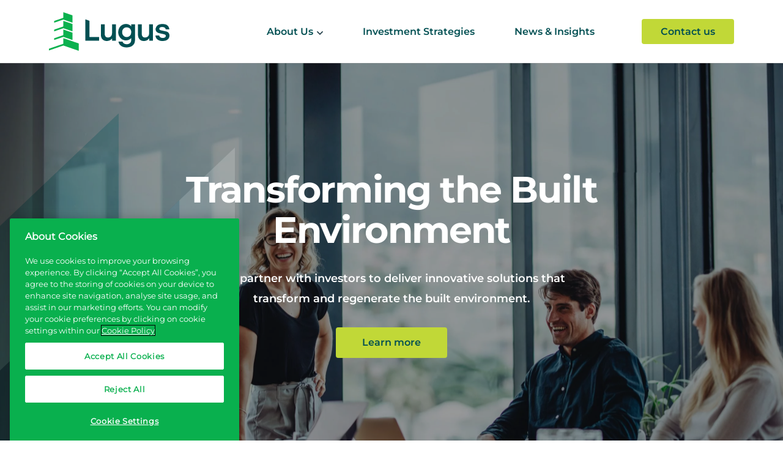

--- FILE ---
content_type: text/html; charset=UTF-8
request_url: https://luguscapital.com/
body_size: 18480
content:
<!doctype html>
<html lang="en-US" >
<head><meta charset="UTF-8" /><script>if(navigator.userAgent.match(/MSIE|Internet Explorer/i)||navigator.userAgent.match(/Trident\/7\..*?rv:11/i)){var href=document.location.href;if(!href.match(/[?&]nowprocket/)){if(href.indexOf("?")==-1){if(href.indexOf("#")==-1){document.location.href=href+"?nowprocket=1"}else{document.location.href=href.replace("#","?nowprocket=1#")}}else{if(href.indexOf("#")==-1){document.location.href=href+"&nowprocket=1"}else{document.location.href=href.replace("#","&nowprocket=1#")}}}}</script><script>(()=>{class RocketLazyLoadScripts{constructor(){this.v="2.0.4",this.userEvents=["keydown","keyup","mousedown","mouseup","mousemove","mouseover","mouseout","touchmove","touchstart","touchend","touchcancel","wheel","click","dblclick","input"],this.attributeEvents=["onblur","onclick","oncontextmenu","ondblclick","onfocus","onmousedown","onmouseenter","onmouseleave","onmousemove","onmouseout","onmouseover","onmouseup","onmousewheel","onscroll","onsubmit"]}async t(){this.i(),this.o(),/iP(ad|hone)/.test(navigator.userAgent)&&this.h(),this.u(),this.l(this),this.m(),this.k(this),this.p(this),this._(),await Promise.all([this.R(),this.L()]),this.lastBreath=Date.now(),this.S(this),this.P(),this.D(),this.O(),this.M(),await this.C(this.delayedScripts.normal),await this.C(this.delayedScripts.defer),await this.C(this.delayedScripts.async),await this.T(),await this.F(),await this.j(),await this.A(),window.dispatchEvent(new Event("rocket-allScriptsLoaded")),this.everythingLoaded=!0,this.lastTouchEnd&&await new Promise(t=>setTimeout(t,500-Date.now()+this.lastTouchEnd)),this.I(),this.H(),this.U(),this.W()}i(){this.CSPIssue=sessionStorage.getItem("rocketCSPIssue"),document.addEventListener("securitypolicyviolation",t=>{this.CSPIssue||"script-src-elem"!==t.violatedDirective||"data"!==t.blockedURI||(this.CSPIssue=!0,sessionStorage.setItem("rocketCSPIssue",!0))},{isRocket:!0})}o(){window.addEventListener("pageshow",t=>{this.persisted=t.persisted,this.realWindowLoadedFired=!0},{isRocket:!0}),window.addEventListener("pagehide",()=>{this.onFirstUserAction=null},{isRocket:!0})}h(){let t;function e(e){t=e}window.addEventListener("touchstart",e,{isRocket:!0}),window.addEventListener("touchend",function i(o){o.changedTouches[0]&&t.changedTouches[0]&&Math.abs(o.changedTouches[0].pageX-t.changedTouches[0].pageX)<10&&Math.abs(o.changedTouches[0].pageY-t.changedTouches[0].pageY)<10&&o.timeStamp-t.timeStamp<200&&(window.removeEventListener("touchstart",e,{isRocket:!0}),window.removeEventListener("touchend",i,{isRocket:!0}),"INPUT"===o.target.tagName&&"text"===o.target.type||(o.target.dispatchEvent(new TouchEvent("touchend",{target:o.target,bubbles:!0})),o.target.dispatchEvent(new MouseEvent("mouseover",{target:o.target,bubbles:!0})),o.target.dispatchEvent(new PointerEvent("click",{target:o.target,bubbles:!0,cancelable:!0,detail:1,clientX:o.changedTouches[0].clientX,clientY:o.changedTouches[0].clientY})),event.preventDefault()))},{isRocket:!0})}q(t){this.userActionTriggered||("mousemove"!==t.type||this.firstMousemoveIgnored?"keyup"===t.type||"mouseover"===t.type||"mouseout"===t.type||(this.userActionTriggered=!0,this.onFirstUserAction&&this.onFirstUserAction()):this.firstMousemoveIgnored=!0),"click"===t.type&&t.preventDefault(),t.stopPropagation(),t.stopImmediatePropagation(),"touchstart"===this.lastEvent&&"touchend"===t.type&&(this.lastTouchEnd=Date.now()),"click"===t.type&&(this.lastTouchEnd=0),this.lastEvent=t.type,t.composedPath&&t.composedPath()[0].getRootNode()instanceof ShadowRoot&&(t.rocketTarget=t.composedPath()[0]),this.savedUserEvents.push(t)}u(){this.savedUserEvents=[],this.userEventHandler=this.q.bind(this),this.userEvents.forEach(t=>window.addEventListener(t,this.userEventHandler,{passive:!1,isRocket:!0})),document.addEventListener("visibilitychange",this.userEventHandler,{isRocket:!0})}U(){this.userEvents.forEach(t=>window.removeEventListener(t,this.userEventHandler,{passive:!1,isRocket:!0})),document.removeEventListener("visibilitychange",this.userEventHandler,{isRocket:!0}),this.savedUserEvents.forEach(t=>{(t.rocketTarget||t.target).dispatchEvent(new window[t.constructor.name](t.type,t))})}m(){const t="return false",e=Array.from(this.attributeEvents,t=>"data-rocket-"+t),i="["+this.attributeEvents.join("],[")+"]",o="[data-rocket-"+this.attributeEvents.join("],[data-rocket-")+"]",s=(e,i,o)=>{o&&o!==t&&(e.setAttribute("data-rocket-"+i,o),e["rocket"+i]=new Function("event",o),e.setAttribute(i,t))};new MutationObserver(t=>{for(const n of t)"attributes"===n.type&&(n.attributeName.startsWith("data-rocket-")||this.everythingLoaded?n.attributeName.startsWith("data-rocket-")&&this.everythingLoaded&&this.N(n.target,n.attributeName.substring(12)):s(n.target,n.attributeName,n.target.getAttribute(n.attributeName))),"childList"===n.type&&n.addedNodes.forEach(t=>{if(t.nodeType===Node.ELEMENT_NODE)if(this.everythingLoaded)for(const i of[t,...t.querySelectorAll(o)])for(const t of i.getAttributeNames())e.includes(t)&&this.N(i,t.substring(12));else for(const e of[t,...t.querySelectorAll(i)])for(const t of e.getAttributeNames())this.attributeEvents.includes(t)&&s(e,t,e.getAttribute(t))})}).observe(document,{subtree:!0,childList:!0,attributeFilter:[...this.attributeEvents,...e]})}I(){this.attributeEvents.forEach(t=>{document.querySelectorAll("[data-rocket-"+t+"]").forEach(e=>{this.N(e,t)})})}N(t,e){const i=t.getAttribute("data-rocket-"+e);i&&(t.setAttribute(e,i),t.removeAttribute("data-rocket-"+e))}k(t){Object.defineProperty(HTMLElement.prototype,"onclick",{get(){return this.rocketonclick||null},set(e){this.rocketonclick=e,this.setAttribute(t.everythingLoaded?"onclick":"data-rocket-onclick","this.rocketonclick(event)")}})}S(t){function e(e,i){let o=e[i];e[i]=null,Object.defineProperty(e,i,{get:()=>o,set(s){t.everythingLoaded?o=s:e["rocket"+i]=o=s}})}e(document,"onreadystatechange"),e(window,"onload"),e(window,"onpageshow");try{Object.defineProperty(document,"readyState",{get:()=>t.rocketReadyState,set(e){t.rocketReadyState=e},configurable:!0}),document.readyState="loading"}catch(t){console.log("WPRocket DJE readyState conflict, bypassing")}}l(t){this.originalAddEventListener=EventTarget.prototype.addEventListener,this.originalRemoveEventListener=EventTarget.prototype.removeEventListener,this.savedEventListeners=[],EventTarget.prototype.addEventListener=function(e,i,o){o&&o.isRocket||!t.B(e,this)&&!t.userEvents.includes(e)||t.B(e,this)&&!t.userActionTriggered||e.startsWith("rocket-")||t.everythingLoaded?t.originalAddEventListener.call(this,e,i,o):(t.savedEventListeners.push({target:this,remove:!1,type:e,func:i,options:o}),"mouseenter"!==e&&"mouseleave"!==e||t.originalAddEventListener.call(this,e,t.savedUserEvents.push,o))},EventTarget.prototype.removeEventListener=function(e,i,o){o&&o.isRocket||!t.B(e,this)&&!t.userEvents.includes(e)||t.B(e,this)&&!t.userActionTriggered||e.startsWith("rocket-")||t.everythingLoaded?t.originalRemoveEventListener.call(this,e,i,o):t.savedEventListeners.push({target:this,remove:!0,type:e,func:i,options:o})}}J(t,e){this.savedEventListeners=this.savedEventListeners.filter(i=>{let o=i.type,s=i.target||window;return e!==o||t!==s||(this.B(o,s)&&(i.type="rocket-"+o),this.$(i),!1)})}H(){EventTarget.prototype.addEventListener=this.originalAddEventListener,EventTarget.prototype.removeEventListener=this.originalRemoveEventListener,this.savedEventListeners.forEach(t=>this.$(t))}$(t){t.remove?this.originalRemoveEventListener.call(t.target,t.type,t.func,t.options):this.originalAddEventListener.call(t.target,t.type,t.func,t.options)}p(t){let e;function i(e){return t.everythingLoaded?e:e.split(" ").map(t=>"load"===t||t.startsWith("load.")?"rocket-jquery-load":t).join(" ")}function o(o){function s(e){const s=o.fn[e];o.fn[e]=o.fn.init.prototype[e]=function(){return this[0]===window&&t.userActionTriggered&&("string"==typeof arguments[0]||arguments[0]instanceof String?arguments[0]=i(arguments[0]):"object"==typeof arguments[0]&&Object.keys(arguments[0]).forEach(t=>{const e=arguments[0][t];delete arguments[0][t],arguments[0][i(t)]=e})),s.apply(this,arguments),this}}if(o&&o.fn&&!t.allJQueries.includes(o)){const e={DOMContentLoaded:[],"rocket-DOMContentLoaded":[]};for(const t in e)document.addEventListener(t,()=>{e[t].forEach(t=>t())},{isRocket:!0});o.fn.ready=o.fn.init.prototype.ready=function(i){function s(){parseInt(o.fn.jquery)>2?setTimeout(()=>i.bind(document)(o)):i.bind(document)(o)}return"function"==typeof i&&(t.realDomReadyFired?!t.userActionTriggered||t.fauxDomReadyFired?s():e["rocket-DOMContentLoaded"].push(s):e.DOMContentLoaded.push(s)),o([])},s("on"),s("one"),s("off"),t.allJQueries.push(o)}e=o}t.allJQueries=[],o(window.jQuery),Object.defineProperty(window,"jQuery",{get:()=>e,set(t){o(t)}})}P(){const t=new Map;document.write=document.writeln=function(e){const i=document.currentScript,o=document.createRange(),s=i.parentElement;let n=t.get(i);void 0===n&&(n=i.nextSibling,t.set(i,n));const c=document.createDocumentFragment();o.setStart(c,0),c.appendChild(o.createContextualFragment(e)),s.insertBefore(c,n)}}async R(){return new Promise(t=>{this.userActionTriggered?t():this.onFirstUserAction=t})}async L(){return new Promise(t=>{document.addEventListener("DOMContentLoaded",()=>{this.realDomReadyFired=!0,t()},{isRocket:!0})})}async j(){return this.realWindowLoadedFired?Promise.resolve():new Promise(t=>{window.addEventListener("load",t,{isRocket:!0})})}M(){this.pendingScripts=[];this.scriptsMutationObserver=new MutationObserver(t=>{for(const e of t)e.addedNodes.forEach(t=>{"SCRIPT"!==t.tagName||t.noModule||t.isWPRocket||this.pendingScripts.push({script:t,promise:new Promise(e=>{const i=()=>{const i=this.pendingScripts.findIndex(e=>e.script===t);i>=0&&this.pendingScripts.splice(i,1),e()};t.addEventListener("load",i,{isRocket:!0}),t.addEventListener("error",i,{isRocket:!0}),setTimeout(i,1e3)})})})}),this.scriptsMutationObserver.observe(document,{childList:!0,subtree:!0})}async F(){await this.X(),this.pendingScripts.length?(await this.pendingScripts[0].promise,await this.F()):this.scriptsMutationObserver.disconnect()}D(){this.delayedScripts={normal:[],async:[],defer:[]},document.querySelectorAll("script[type$=rocketlazyloadscript]").forEach(t=>{t.hasAttribute("data-rocket-src")?t.hasAttribute("async")&&!1!==t.async?this.delayedScripts.async.push(t):t.hasAttribute("defer")&&!1!==t.defer||"module"===t.getAttribute("data-rocket-type")?this.delayedScripts.defer.push(t):this.delayedScripts.normal.push(t):this.delayedScripts.normal.push(t)})}async _(){await this.L();let t=[];document.querySelectorAll("script[type$=rocketlazyloadscript][data-rocket-src]").forEach(e=>{let i=e.getAttribute("data-rocket-src");if(i&&!i.startsWith("data:")){i.startsWith("//")&&(i=location.protocol+i);try{const o=new URL(i).origin;o!==location.origin&&t.push({src:o,crossOrigin:e.crossOrigin||"module"===e.getAttribute("data-rocket-type")})}catch(t){}}}),t=[...new Map(t.map(t=>[JSON.stringify(t),t])).values()],this.Y(t,"preconnect")}async G(t){if(await this.K(),!0!==t.noModule||!("noModule"in HTMLScriptElement.prototype))return new Promise(e=>{let i;function o(){(i||t).setAttribute("data-rocket-status","executed"),e()}try{if(navigator.userAgent.includes("Firefox/")||""===navigator.vendor||this.CSPIssue)i=document.createElement("script"),[...t.attributes].forEach(t=>{let e=t.nodeName;"type"!==e&&("data-rocket-type"===e&&(e="type"),"data-rocket-src"===e&&(e="src"),i.setAttribute(e,t.nodeValue))}),t.text&&(i.text=t.text),t.nonce&&(i.nonce=t.nonce),i.hasAttribute("src")?(i.addEventListener("load",o,{isRocket:!0}),i.addEventListener("error",()=>{i.setAttribute("data-rocket-status","failed-network"),e()},{isRocket:!0}),setTimeout(()=>{i.isConnected||e()},1)):(i.text=t.text,o()),i.isWPRocket=!0,t.parentNode.replaceChild(i,t);else{const i=t.getAttribute("data-rocket-type"),s=t.getAttribute("data-rocket-src");i?(t.type=i,t.removeAttribute("data-rocket-type")):t.removeAttribute("type"),t.addEventListener("load",o,{isRocket:!0}),t.addEventListener("error",i=>{this.CSPIssue&&i.target.src.startsWith("data:")?(console.log("WPRocket: CSP fallback activated"),t.removeAttribute("src"),this.G(t).then(e)):(t.setAttribute("data-rocket-status","failed-network"),e())},{isRocket:!0}),s?(t.fetchPriority="high",t.removeAttribute("data-rocket-src"),t.src=s):t.src="data:text/javascript;base64,"+window.btoa(unescape(encodeURIComponent(t.text)))}}catch(i){t.setAttribute("data-rocket-status","failed-transform"),e()}});t.setAttribute("data-rocket-status","skipped")}async C(t){const e=t.shift();return e?(e.isConnected&&await this.G(e),this.C(t)):Promise.resolve()}O(){this.Y([...this.delayedScripts.normal,...this.delayedScripts.defer,...this.delayedScripts.async],"preload")}Y(t,e){this.trash=this.trash||[];let i=!0;var o=document.createDocumentFragment();t.forEach(t=>{const s=t.getAttribute&&t.getAttribute("data-rocket-src")||t.src;if(s&&!s.startsWith("data:")){const n=document.createElement("link");n.href=s,n.rel=e,"preconnect"!==e&&(n.as="script",n.fetchPriority=i?"high":"low"),t.getAttribute&&"module"===t.getAttribute("data-rocket-type")&&(n.crossOrigin=!0),t.crossOrigin&&(n.crossOrigin=t.crossOrigin),t.integrity&&(n.integrity=t.integrity),t.nonce&&(n.nonce=t.nonce),o.appendChild(n),this.trash.push(n),i=!1}}),document.head.appendChild(o)}W(){this.trash.forEach(t=>t.remove())}async T(){try{document.readyState="interactive"}catch(t){}this.fauxDomReadyFired=!0;try{await this.K(),this.J(document,"readystatechange"),document.dispatchEvent(new Event("rocket-readystatechange")),await this.K(),document.rocketonreadystatechange&&document.rocketonreadystatechange(),await this.K(),this.J(document,"DOMContentLoaded"),document.dispatchEvent(new Event("rocket-DOMContentLoaded")),await this.K(),this.J(window,"DOMContentLoaded"),window.dispatchEvent(new Event("rocket-DOMContentLoaded"))}catch(t){console.error(t)}}async A(){try{document.readyState="complete"}catch(t){}try{await this.K(),this.J(document,"readystatechange"),document.dispatchEvent(new Event("rocket-readystatechange")),await this.K(),document.rocketonreadystatechange&&document.rocketonreadystatechange(),await this.K(),this.J(window,"load"),window.dispatchEvent(new Event("rocket-load")),await this.K(),window.rocketonload&&window.rocketonload(),await this.K(),this.allJQueries.forEach(t=>t(window).trigger("rocket-jquery-load")),await this.K(),this.J(window,"pageshow");const t=new Event("rocket-pageshow");t.persisted=this.persisted,window.dispatchEvent(t),await this.K(),window.rocketonpageshow&&window.rocketonpageshow({persisted:this.persisted})}catch(t){console.error(t)}}async K(){Date.now()-this.lastBreath>45&&(await this.X(),this.lastBreath=Date.now())}async X(){return document.hidden?new Promise(t=>setTimeout(t)):new Promise(t=>requestAnimationFrame(t))}B(t,e){return e===document&&"readystatechange"===t||(e===document&&"DOMContentLoaded"===t||(e===window&&"DOMContentLoaded"===t||(e===window&&"load"===t||e===window&&"pageshow"===t)))}static run(){(new RocketLazyLoadScripts).t()}}RocketLazyLoadScripts.run()})();</script>
	
	<meta name="viewport" content="width=device-width, initial-scale=1" />


	<script>
  // Initialize the dataLayer array
  window.dataLayer = window.dataLayer || [];
  window.gtag = function() { dataLayer.push(arguments); }
  window.gtag('consent', 'default', {
      ad_storage: 'denied',
      ad_user_data: 'denied',
      ad_personalization: 'denied',
      analytics_storage: 'denied',
      functionality_storage: 'denied',
      personalization_storage: 'denied',
      security_storage: 'granted', // Only this is granted by default
      wait_for_update: 500
  });
</script>
<!-- CookiePro Cookies Consent Notice start for luguscapital.com -->
<script src="https://cookie-cdn.cookiepro.com/scripttemplates/otSDKStub.js"  type="text/javascript" charset="UTF-8" data-domain-script="429336da-a5c9-49d2-b62e-813c2494d4ef"  data-rocket-defer defer></script>
<script type="text/javascript">
function OptanonWrapper() { }
</script>
<!-- CookiePro Cookies Consent Notice end for luguscapital.com -->

<script>
(function(w,d,s,l,i){w[l]=w[l]||[];w[l].push({'gtm.start':
new Date().getTime(),event:'gtm.js'});var f=d.getElementsByTagName(s)[0],
j=d.createElement(s),dl=l!='dataLayer'?'&l='+l:'';j.async=true;j.src=
'//www.googletagmanager.com/gtm.js?id='+i+dl;f.parentNode.insertBefore(j,f);
})(window,document,'script','dataLayer','GTM-NHMDWG3J');
</script>
<meta name='robots' content='index, follow, max-image-preview:large, max-snippet:-1, max-video-preview:-1' />

	<!-- This site is optimized with the Yoast SEO plugin v26.7 - https://yoast.com/wordpress/plugins/seo/ -->
	<title>Irish Real Estate Investment Platform - Lugus Capital</title>
<link data-rocket-prefetch href="https://www.googletagmanager.com" rel="dns-prefetch">
<link data-rocket-prefetch href="https://cookie-cdn.cookiepro.com" rel="dns-prefetch">
<link data-rocket-prefetch href="https://challenges.cloudflare.com" rel="dns-prefetch"><link rel="preload" data-rocket-preload as="image" href="https://luguscapital.com/wp-content/themes/luguscapital/dist/images/bannerShape1.svg" fetchpriority="high">
	<meta name="description" content="Lugus is an Irish based real estate investment platform. Lugus invests, manages and operates in the real estate market across commercial, residential and healthcare." />
	<link rel="canonical" href="https://luguscapital.com/" />
	<meta property="og:locale" content="en_US" />
	<meta property="og:type" content="website" />
	<meta property="og:title" content="Irish Real Estate Investment Platform - Lugus Capital" />
	<meta property="og:description" content="Lugus is an Irish based real estate investment platform. Lugus invests, manages and operates in the real estate market across commercial, residential and healthcare." />
	<meta property="og:url" content="https://luguscapital.com/" />
	<meta property="og:site_name" content="Lugus Capital" />
	<meta property="article:modified_time" content="2025-06-20T10:59:26+00:00" />
	<meta name="twitter:card" content="summary_large_image" />
	<script type="application/ld+json" class="yoast-schema-graph">{"@context":"https://schema.org","@graph":[{"@type":"WebPage","@id":"https://luguscapital.com/","url":"https://luguscapital.com/","name":"Irish Real Estate Investment Platform - Lugus Capital","isPartOf":{"@id":"https://luguscapital.com/#website"},"about":{"@id":"https://luguscapital.com/#organization"},"datePublished":"2023-11-16T05:17:10+00:00","dateModified":"2025-06-20T10:59:26+00:00","description":"Lugus is an Irish based real estate investment platform. Lugus invests, manages and operates in the real estate market across commercial, residential and healthcare.","breadcrumb":{"@id":"https://luguscapital.com/#breadcrumb"},"inLanguage":"en-US","potentialAction":[{"@type":"ReadAction","target":["https://luguscapital.com/"]}]},{"@type":"BreadcrumbList","@id":"https://luguscapital.com/#breadcrumb","itemListElement":[{"@type":"ListItem","position":1,"name":"Home"}]},{"@type":"WebSite","@id":"https://luguscapital.com/#website","url":"https://luguscapital.com/","name":"Lugus Capital","description":"","publisher":{"@id":"https://luguscapital.com/#organization"},"potentialAction":[{"@type":"SearchAction","target":{"@type":"EntryPoint","urlTemplate":"https://luguscapital.com/?s={search_term_string}"},"query-input":{"@type":"PropertyValueSpecification","valueRequired":true,"valueName":"search_term_string"}}],"inLanguage":"en-US"},{"@type":"Organization","@id":"https://luguscapital.com/#organization","name":"Lugus Capital","url":"https://luguscapital.com/","logo":{"@type":"ImageObject","inLanguage":"en-US","@id":"https://luguscapital.com/#/schema/logo/image/","url":"https://luguscapital.com/wp-content/uploads/2023/12/Logo-2.svg","contentUrl":"https://luguscapital.com/wp-content/uploads/2023/12/Logo-2.svg","width":197,"height":63,"caption":"Lugus Capital"},"image":{"@id":"https://luguscapital.com/#/schema/logo/image/"}}]}</script>
	<!-- / Yoast SEO plugin. -->


<link rel='dns-prefetch' href='//challenges.cloudflare.com' />

<link rel="alternate" type="application/rss+xml" title="Lugus Capital &raquo; Feed" href="https://luguscapital.com/feed/" />
<link rel="alternate" type="application/rss+xml" title="Lugus Capital &raquo; Comments Feed" href="https://luguscapital.com/comments/feed/" />
<link rel="alternate" title="oEmbed (JSON)" type="application/json+oembed" href="https://luguscapital.com/wp-json/oembed/1.0/embed?url=https%3A%2F%2Fluguscapital.com%2F" />
<link rel="alternate" title="oEmbed (XML)" type="text/xml+oembed" href="https://luguscapital.com/wp-json/oembed/1.0/embed?url=https%3A%2F%2Fluguscapital.com%2F&#038;format=xml" />
<style id='wp-img-auto-sizes-contain-inline-css'>
img:is([sizes=auto i],[sizes^="auto," i]){contain-intrinsic-size:3000px 1500px}
/*# sourceURL=wp-img-auto-sizes-contain-inline-css */
</style>
<style id='wp-emoji-styles-inline-css'>

	img.wp-smiley, img.emoji {
		display: inline !important;
		border: none !important;
		box-shadow: none !important;
		height: 1em !important;
		width: 1em !important;
		margin: 0 0.07em !important;
		vertical-align: -0.1em !important;
		background: none !important;
		padding: 0 !important;
	}
/*# sourceURL=wp-emoji-styles-inline-css */
</style>
<style id='wp-block-library-inline-css'>
:root{--wp-block-synced-color:#7a00df;--wp-block-synced-color--rgb:122,0,223;--wp-bound-block-color:var(--wp-block-synced-color);--wp-editor-canvas-background:#ddd;--wp-admin-theme-color:#007cba;--wp-admin-theme-color--rgb:0,124,186;--wp-admin-theme-color-darker-10:#006ba1;--wp-admin-theme-color-darker-10--rgb:0,107,160.5;--wp-admin-theme-color-darker-20:#005a87;--wp-admin-theme-color-darker-20--rgb:0,90,135;--wp-admin-border-width-focus:2px}@media (min-resolution:192dpi){:root{--wp-admin-border-width-focus:1.5px}}.wp-element-button{cursor:pointer}:root .has-very-light-gray-background-color{background-color:#eee}:root .has-very-dark-gray-background-color{background-color:#313131}:root .has-very-light-gray-color{color:#eee}:root .has-very-dark-gray-color{color:#313131}:root .has-vivid-green-cyan-to-vivid-cyan-blue-gradient-background{background:linear-gradient(135deg,#00d084,#0693e3)}:root .has-purple-crush-gradient-background{background:linear-gradient(135deg,#34e2e4,#4721fb 50%,#ab1dfe)}:root .has-hazy-dawn-gradient-background{background:linear-gradient(135deg,#faaca8,#dad0ec)}:root .has-subdued-olive-gradient-background{background:linear-gradient(135deg,#fafae1,#67a671)}:root .has-atomic-cream-gradient-background{background:linear-gradient(135deg,#fdd79a,#004a59)}:root .has-nightshade-gradient-background{background:linear-gradient(135deg,#330968,#31cdcf)}:root .has-midnight-gradient-background{background:linear-gradient(135deg,#020381,#2874fc)}:root{--wp--preset--font-size--normal:16px;--wp--preset--font-size--huge:42px}.has-regular-font-size{font-size:1em}.has-larger-font-size{font-size:2.625em}.has-normal-font-size{font-size:var(--wp--preset--font-size--normal)}.has-huge-font-size{font-size:var(--wp--preset--font-size--huge)}.has-text-align-center{text-align:center}.has-text-align-left{text-align:left}.has-text-align-right{text-align:right}.has-fit-text{white-space:nowrap!important}#end-resizable-editor-section{display:none}.aligncenter{clear:both}.items-justified-left{justify-content:flex-start}.items-justified-center{justify-content:center}.items-justified-right{justify-content:flex-end}.items-justified-space-between{justify-content:space-between}.screen-reader-text{border:0;clip-path:inset(50%);height:1px;margin:-1px;overflow:hidden;padding:0;position:absolute;width:1px;word-wrap:normal!important}.screen-reader-text:focus{background-color:#ddd;clip-path:none;color:#444;display:block;font-size:1em;height:auto;left:5px;line-height:normal;padding:15px 23px 14px;text-decoration:none;top:5px;width:auto;z-index:100000}html :where(.has-border-color){border-style:solid}html :where([style*=border-top-color]){border-top-style:solid}html :where([style*=border-right-color]){border-right-style:solid}html :where([style*=border-bottom-color]){border-bottom-style:solid}html :where([style*=border-left-color]){border-left-style:solid}html :where([style*=border-width]){border-style:solid}html :where([style*=border-top-width]){border-top-style:solid}html :where([style*=border-right-width]){border-right-style:solid}html :where([style*=border-bottom-width]){border-bottom-style:solid}html :where([style*=border-left-width]){border-left-style:solid}html :where(img[class*=wp-image-]){height:auto;max-width:100%}:where(figure){margin:0 0 1em}html :where(.is-position-sticky){--wp-admin--admin-bar--position-offset:var(--wp-admin--admin-bar--height,0px)}@media screen and (max-width:600px){html :where(.is-position-sticky){--wp-admin--admin-bar--position-offset:0px}}

/*# sourceURL=wp-block-library-inline-css */
</style><style id='global-styles-inline-css'>
:root{--wp--preset--aspect-ratio--square: 1;--wp--preset--aspect-ratio--4-3: 4/3;--wp--preset--aspect-ratio--3-4: 3/4;--wp--preset--aspect-ratio--3-2: 3/2;--wp--preset--aspect-ratio--2-3: 2/3;--wp--preset--aspect-ratio--16-9: 16/9;--wp--preset--aspect-ratio--9-16: 9/16;--wp--preset--color--black: #000000;--wp--preset--color--cyan-bluish-gray: #abb8c3;--wp--preset--color--white: #FFFFFF;--wp--preset--color--pale-pink: #f78da7;--wp--preset--color--vivid-red: #cf2e2e;--wp--preset--color--luminous-vivid-orange: #ff6900;--wp--preset--color--luminous-vivid-amber: #fcb900;--wp--preset--color--light-green-cyan: #7bdcb5;--wp--preset--color--vivid-green-cyan: #00d084;--wp--preset--color--pale-cyan-blue: #8ed1fc;--wp--preset--color--vivid-cyan-blue: #0693e3;--wp--preset--color--vivid-purple: #9b51e0;--wp--preset--color--dark-gray: #28303D;--wp--preset--color--gray: #39414D;--wp--preset--color--green: #D1E4DD;--wp--preset--color--blue: #D1DFE4;--wp--preset--color--purple: #D1D1E4;--wp--preset--color--red: #E4D1D1;--wp--preset--color--orange: #E4DAD1;--wp--preset--color--yellow: #EEEADD;--wp--preset--gradient--vivid-cyan-blue-to-vivid-purple: linear-gradient(135deg,rgb(6,147,227) 0%,rgb(155,81,224) 100%);--wp--preset--gradient--light-green-cyan-to-vivid-green-cyan: linear-gradient(135deg,rgb(122,220,180) 0%,rgb(0,208,130) 100%);--wp--preset--gradient--luminous-vivid-amber-to-luminous-vivid-orange: linear-gradient(135deg,rgb(252,185,0) 0%,rgb(255,105,0) 100%);--wp--preset--gradient--luminous-vivid-orange-to-vivid-red: linear-gradient(135deg,rgb(255,105,0) 0%,rgb(207,46,46) 100%);--wp--preset--gradient--very-light-gray-to-cyan-bluish-gray: linear-gradient(135deg,rgb(238,238,238) 0%,rgb(169,184,195) 100%);--wp--preset--gradient--cool-to-warm-spectrum: linear-gradient(135deg,rgb(74,234,220) 0%,rgb(151,120,209) 20%,rgb(207,42,186) 40%,rgb(238,44,130) 60%,rgb(251,105,98) 80%,rgb(254,248,76) 100%);--wp--preset--gradient--blush-light-purple: linear-gradient(135deg,rgb(255,206,236) 0%,rgb(152,150,240) 100%);--wp--preset--gradient--blush-bordeaux: linear-gradient(135deg,rgb(254,205,165) 0%,rgb(254,45,45) 50%,rgb(107,0,62) 100%);--wp--preset--gradient--luminous-dusk: linear-gradient(135deg,rgb(255,203,112) 0%,rgb(199,81,192) 50%,rgb(65,88,208) 100%);--wp--preset--gradient--pale-ocean: linear-gradient(135deg,rgb(255,245,203) 0%,rgb(182,227,212) 50%,rgb(51,167,181) 100%);--wp--preset--gradient--electric-grass: linear-gradient(135deg,rgb(202,248,128) 0%,rgb(113,206,126) 100%);--wp--preset--gradient--midnight: linear-gradient(135deg,rgb(2,3,129) 0%,rgb(40,116,252) 100%);--wp--preset--gradient--purple-to-yellow: linear-gradient(160deg, #D1D1E4 0%, #EEEADD 100%);--wp--preset--gradient--yellow-to-purple: linear-gradient(160deg, #EEEADD 0%, #D1D1E4 100%);--wp--preset--gradient--green-to-yellow: linear-gradient(160deg, #D1E4DD 0%, #EEEADD 100%);--wp--preset--gradient--yellow-to-green: linear-gradient(160deg, #EEEADD 0%, #D1E4DD 100%);--wp--preset--gradient--red-to-yellow: linear-gradient(160deg, #E4D1D1 0%, #EEEADD 100%);--wp--preset--gradient--yellow-to-red: linear-gradient(160deg, #EEEADD 0%, #E4D1D1 100%);--wp--preset--gradient--purple-to-red: linear-gradient(160deg, #D1D1E4 0%, #E4D1D1 100%);--wp--preset--gradient--red-to-purple: linear-gradient(160deg, #E4D1D1 0%, #D1D1E4 100%);--wp--preset--font-size--small: 18px;--wp--preset--font-size--medium: 20px;--wp--preset--font-size--large: 24px;--wp--preset--font-size--x-large: 42px;--wp--preset--font-size--extra-small: 16px;--wp--preset--font-size--normal: 20px;--wp--preset--font-size--extra-large: 40px;--wp--preset--font-size--huge: 96px;--wp--preset--font-size--gigantic: 144px;--wp--preset--spacing--20: 0.44rem;--wp--preset--spacing--30: 0.67rem;--wp--preset--spacing--40: 1rem;--wp--preset--spacing--50: 1.5rem;--wp--preset--spacing--60: 2.25rem;--wp--preset--spacing--70: 3.38rem;--wp--preset--spacing--80: 5.06rem;--wp--preset--shadow--natural: 6px 6px 9px rgba(0, 0, 0, 0.2);--wp--preset--shadow--deep: 12px 12px 50px rgba(0, 0, 0, 0.4);--wp--preset--shadow--sharp: 6px 6px 0px rgba(0, 0, 0, 0.2);--wp--preset--shadow--outlined: 6px 6px 0px -3px rgb(255, 255, 255), 6px 6px rgb(0, 0, 0);--wp--preset--shadow--crisp: 6px 6px 0px rgb(0, 0, 0);}:where(.is-layout-flex){gap: 0.5em;}:where(.is-layout-grid){gap: 0.5em;}body .is-layout-flex{display: flex;}.is-layout-flex{flex-wrap: wrap;align-items: center;}.is-layout-flex > :is(*, div){margin: 0;}body .is-layout-grid{display: grid;}.is-layout-grid > :is(*, div){margin: 0;}:where(.wp-block-columns.is-layout-flex){gap: 2em;}:where(.wp-block-columns.is-layout-grid){gap: 2em;}:where(.wp-block-post-template.is-layout-flex){gap: 1.25em;}:where(.wp-block-post-template.is-layout-grid){gap: 1.25em;}.has-black-color{color: var(--wp--preset--color--black) !important;}.has-cyan-bluish-gray-color{color: var(--wp--preset--color--cyan-bluish-gray) !important;}.has-white-color{color: var(--wp--preset--color--white) !important;}.has-pale-pink-color{color: var(--wp--preset--color--pale-pink) !important;}.has-vivid-red-color{color: var(--wp--preset--color--vivid-red) !important;}.has-luminous-vivid-orange-color{color: var(--wp--preset--color--luminous-vivid-orange) !important;}.has-luminous-vivid-amber-color{color: var(--wp--preset--color--luminous-vivid-amber) !important;}.has-light-green-cyan-color{color: var(--wp--preset--color--light-green-cyan) !important;}.has-vivid-green-cyan-color{color: var(--wp--preset--color--vivid-green-cyan) !important;}.has-pale-cyan-blue-color{color: var(--wp--preset--color--pale-cyan-blue) !important;}.has-vivid-cyan-blue-color{color: var(--wp--preset--color--vivid-cyan-blue) !important;}.has-vivid-purple-color{color: var(--wp--preset--color--vivid-purple) !important;}.has-black-background-color{background-color: var(--wp--preset--color--black) !important;}.has-cyan-bluish-gray-background-color{background-color: var(--wp--preset--color--cyan-bluish-gray) !important;}.has-white-background-color{background-color: var(--wp--preset--color--white) !important;}.has-pale-pink-background-color{background-color: var(--wp--preset--color--pale-pink) !important;}.has-vivid-red-background-color{background-color: var(--wp--preset--color--vivid-red) !important;}.has-luminous-vivid-orange-background-color{background-color: var(--wp--preset--color--luminous-vivid-orange) !important;}.has-luminous-vivid-amber-background-color{background-color: var(--wp--preset--color--luminous-vivid-amber) !important;}.has-light-green-cyan-background-color{background-color: var(--wp--preset--color--light-green-cyan) !important;}.has-vivid-green-cyan-background-color{background-color: var(--wp--preset--color--vivid-green-cyan) !important;}.has-pale-cyan-blue-background-color{background-color: var(--wp--preset--color--pale-cyan-blue) !important;}.has-vivid-cyan-blue-background-color{background-color: var(--wp--preset--color--vivid-cyan-blue) !important;}.has-vivid-purple-background-color{background-color: var(--wp--preset--color--vivid-purple) !important;}.has-black-border-color{border-color: var(--wp--preset--color--black) !important;}.has-cyan-bluish-gray-border-color{border-color: var(--wp--preset--color--cyan-bluish-gray) !important;}.has-white-border-color{border-color: var(--wp--preset--color--white) !important;}.has-pale-pink-border-color{border-color: var(--wp--preset--color--pale-pink) !important;}.has-vivid-red-border-color{border-color: var(--wp--preset--color--vivid-red) !important;}.has-luminous-vivid-orange-border-color{border-color: var(--wp--preset--color--luminous-vivid-orange) !important;}.has-luminous-vivid-amber-border-color{border-color: var(--wp--preset--color--luminous-vivid-amber) !important;}.has-light-green-cyan-border-color{border-color: var(--wp--preset--color--light-green-cyan) !important;}.has-vivid-green-cyan-border-color{border-color: var(--wp--preset--color--vivid-green-cyan) !important;}.has-pale-cyan-blue-border-color{border-color: var(--wp--preset--color--pale-cyan-blue) !important;}.has-vivid-cyan-blue-border-color{border-color: var(--wp--preset--color--vivid-cyan-blue) !important;}.has-vivid-purple-border-color{border-color: var(--wp--preset--color--vivid-purple) !important;}.has-vivid-cyan-blue-to-vivid-purple-gradient-background{background: var(--wp--preset--gradient--vivid-cyan-blue-to-vivid-purple) !important;}.has-light-green-cyan-to-vivid-green-cyan-gradient-background{background: var(--wp--preset--gradient--light-green-cyan-to-vivid-green-cyan) !important;}.has-luminous-vivid-amber-to-luminous-vivid-orange-gradient-background{background: var(--wp--preset--gradient--luminous-vivid-amber-to-luminous-vivid-orange) !important;}.has-luminous-vivid-orange-to-vivid-red-gradient-background{background: var(--wp--preset--gradient--luminous-vivid-orange-to-vivid-red) !important;}.has-very-light-gray-to-cyan-bluish-gray-gradient-background{background: var(--wp--preset--gradient--very-light-gray-to-cyan-bluish-gray) !important;}.has-cool-to-warm-spectrum-gradient-background{background: var(--wp--preset--gradient--cool-to-warm-spectrum) !important;}.has-blush-light-purple-gradient-background{background: var(--wp--preset--gradient--blush-light-purple) !important;}.has-blush-bordeaux-gradient-background{background: var(--wp--preset--gradient--blush-bordeaux) !important;}.has-luminous-dusk-gradient-background{background: var(--wp--preset--gradient--luminous-dusk) !important;}.has-pale-ocean-gradient-background{background: var(--wp--preset--gradient--pale-ocean) !important;}.has-electric-grass-gradient-background{background: var(--wp--preset--gradient--electric-grass) !important;}.has-midnight-gradient-background{background: var(--wp--preset--gradient--midnight) !important;}.has-small-font-size{font-size: var(--wp--preset--font-size--small) !important;}.has-medium-font-size{font-size: var(--wp--preset--font-size--medium) !important;}.has-large-font-size{font-size: var(--wp--preset--font-size--large) !important;}.has-x-large-font-size{font-size: var(--wp--preset--font-size--x-large) !important;}
/*# sourceURL=global-styles-inline-css */
</style>

<style id='classic-theme-styles-inline-css'>
/*! This file is auto-generated */
.wp-block-button__link{color:#fff;background-color:#32373c;border-radius:9999px;box-shadow:none;text-decoration:none;padding:calc(.667em + 2px) calc(1.333em + 2px);font-size:1.125em}.wp-block-file__button{background:#32373c;color:#fff;text-decoration:none}
/*# sourceURL=/wp-includes/css/classic-themes.min.css */
</style>
<link data-minify="1" rel='stylesheet' id='twenty-twenty-one-style-css' href='https://luguscapital.com/wp-content/cache/min/1/wp-content/themes/luguscapital/style.css?ver=1762751435' media='all' />
<style id='twenty-twenty-one-style-inline-css'>
:root{--global--color-background: #ffffff;--global--color-primary: #000;--global--color-secondary: #000;--button--color-background: #000;--button--color-text-hover: #000;}
/*# sourceURL=twenty-twenty-one-style-inline-css */
</style>
<link data-minify="1" rel='stylesheet' id='twenty-twenty-one-fancybox-css-css' href='https://luguscapital.com/wp-content/cache/min/1/wp-content/themes/luguscapital/assets/css/jquery.fancybox.css?ver=1762751435' media='all' />
<link data-minify="1" rel='stylesheet' id='twenty-twenty-one-custom-css' href='https://luguscapital.com/wp-content/cache/min/1/wp-content/themes/luguscapital/dist/css/site.css?ver=1762751435' media='all' />
<link data-minify="1" rel='stylesheet' id='twenty-twenty-one-state-css' href='https://luguscapital.com/wp-content/cache/min/1/wp-content/themes/luguscapital/dist/css/state.css?ver=1762751435' media='all' />
<link rel='stylesheet' id='twenty-twenty-one-print-style-css' href='https://luguscapital.com/wp-content/themes/luguscapital/assets/css/print.css?ver=1.6' media='print' />
<script src="https://luguscapital.com/wp-includes/js/jquery/jquery.min.js?ver=3.7.1" id="jquery-core-js" data-rocket-defer defer></script>
<script src="https://luguscapital.com/wp-includes/js/jquery/jquery-migrate.min.js?ver=3.4.1" id="jquery-migrate-js" data-rocket-defer defer></script>
<link rel="https://api.w.org/" href="https://luguscapital.com/wp-json/" /><link rel="alternate" title="JSON" type="application/json" href="https://luguscapital.com/wp-json/wp/v2/pages/12" /><link rel="EditURI" type="application/rsd+xml" title="RSD" href="https://luguscapital.com/xmlrpc.php?rsd" />
<link rel='shortlink' href='https://luguscapital.com/' />
		<script type="rocketlazyloadscript">var ajax_call_url = 'https://luguscapital.com/wp-admin/admin-ajax.php';</script>
    <link rel="icon" href="https://luguscapital.com/wp-content/uploads/2023/11/favicon.svg" sizes="32x32" />
<link rel="icon" href="https://luguscapital.com/wp-content/uploads/2023/11/favicon.svg" sizes="192x192" />
<link rel="apple-touch-icon" href="https://luguscapital.com/wp-content/uploads/2023/11/favicon.svg" />
<meta name="msapplication-TileImage" content="https://luguscapital.com/wp-content/uploads/2023/11/favicon.svg" />
<meta name="generator" content="WP Rocket 3.20.2" data-wpr-features="wpr_delay_js wpr_defer_js wpr_minify_js wpr_preconnect_external_domains wpr_oci wpr_minify_css wpr_preload_links wpr_desktop" /></head>

<body class="home wp-singular page-template-default page page-id-12 wp-custom-logo wp-embed-responsive wp-theme-luguscapital is-light-theme has-background-white no-js singular has-main-navigation no-widgets">
<div  id="page" class="site">
	<a class="skip-link screen-reader-text" href="#content">Skip to content</a>

	
<header  id="masthead" class="site-header has-logo has-menu">
	<div  class="container big">
		<div class="site-header-inner">
			

<div class="site-branding">

			<div class="site-logo"><a href="https://luguscapital.com/" class="custom-logo-link" rel="home" aria-current="page"><img width="197" height="63" src="https://luguscapital.com/wp-content/uploads/2023/12/Logo-2.svg" class="custom-logo" alt="Lugus Capital" decoding="async" /></a></div>
	
						<h1 class="screen-reader-text">Lugus Capital</h1>
			
	
			<div class="site-logo menuicon">
			<a href="https://luguscapital.com" class="custom-logo-link" rel="home" aria-current="page">
				<img src="https://luguscapital.com/wp-content/uploads/2023/11/menu-logo.svg" alt="Lugus Capital" width="28" height="33" class="custom-logo" />
			</a>
		</div>
	</div><!-- .site-branding -->
				<nav id="site-navigation" class="primary-navigation" aria-label="Primary menu">
		<button class="navbar-toggler" type="button" aria-label="Open navigation menu">
			<span class="navbar-toggler-open">
				<svg width="19" height="12" viewBox="0 0 19 12" fill="none" xmlns="http://www.w3.org/2000/svg" title="Open menu icon">
					<line x1="8.74228e-08" y1="1" x2="19" y2="1" stroke="#183541" stroke-width="2" />
					<line x1="8.74228e-08" y1="6" x2="19" y2="6" stroke="#183541" stroke-width="2" />
					<line x1="8.74228e-08" y1="11" x2="19" y2="11" stroke="#183541" stroke-width="2" />
				</svg>
			</span>
			<span class="navbar-toggler-close">
				<svg width="20" height="20" viewBox="0 0 20 20" fill="none" xmlns="http://www.w3.org/2000/svg" title="Close menu icon">
					<path d="M18 2L2 18M2 2L18 18" stroke="white" stroke-width="2" stroke-linecap="square" stroke-linejoin="round" />
				</svg>
			</span>
		</button><!-- #primary-mobile-menu -->
		<div class="main-menu">
			<div class="main-menu-outer">
				<div class="main-menu-outer-inner">
					<div class="container">
						<div class="main-menu-wrapper">
							<div class="primary-menu-container"><ul id="primary-menu-list" class="menu-wrapper"><li id="menu-item-31" class="menu-item menu-item-type-post_type menu-item-object-page menu-item-has-children menu-item-31"><a href="https://luguscapital.com/about-us/">About Us</a><button class="sub-menu-toggle" aria-expanded="false" onClick="twentytwentyoneExpandSubMenu(this)"><span class="icon-plus"><svg class="svg-icon" width="18" height="18" aria-hidden="true" role="img" focusable="false" viewBox="0 0 24 24" fill="none" xmlns="http://www.w3.org/2000/svg"><path fill-rule="evenodd" clip-rule="evenodd" d="M18 11.2h-5.2V6h-1.6v5.2H6v1.6h5.2V18h1.6v-5.2H18z" fill="currentColor"/></svg></span><span class="icon-minus"><svg class="svg-icon" width="18" height="18" aria-hidden="true" role="img" focusable="false" viewBox="0 0 24 24" fill="none" xmlns="http://www.w3.org/2000/svg"><path fill-rule="evenodd" clip-rule="evenodd" d="M6 11h12v2H6z" fill="currentColor"/></svg></span><span class="screen-reader-text">Open menu</span></button>
<ul class="sub-menu">
	<li id="menu-item-717" class="menu-item menu-item-type-post_type menu-item-object-page menu-item-717"><a href="https://luguscapital.com/team/">Meet the team</a></li>
</ul>
</li>
<li id="menu-item-30" class="menu-item menu-item-type-post_type menu-item-object-page menu-item-30"><a href="https://luguscapital.com/investment-strategies/">Investment Strategies</a></li>
<li id="menu-item-29" class="menu-item menu-item-type-post_type menu-item-object-page menu-item-29"><a href="https://luguscapital.com/news-insights/">News &amp; Insights</a></li>
<li id="menu-item-419" class="menu-btn menu-item menu-item-type-post_type menu-item-object-page menu-item-419"><a href="https://luguscapital.com/contact-us/">Contact us</a></li>
</ul></div>						</div>
					</div>
				</div>
			</div>
		</div>
	</nav><!-- #site-navigation -->
		</div>
	</div>
</header><!-- #masthead -->
	<div  id="content" class="site-content">
		<div  id="primary" class="content-area">
			<main id="main" class="site-main">
	<div class="content-hero_banner sections sectionBig" id=sections_1><div class="hero_banner">
    <div class="hero_banner__inner bannerBig">
    <div class="hero_banner__bannerList">
        <div>
        <div class="hero_banner__item typeImage">
            <div class="hero_banner__item_image">
                                    <img src="https://luguscapital.com/wp-content/uploads/2023/11/63ad1f7e1244dc789c037cbd3e293c24-1-scaled.jpeg" alt="" class="desktop" />
                    <img src="https://luguscapital.com/wp-content/uploads/2023/11/Image_1.jpg" alt="" class="mobile" />                    
                            </div>
            <div class="hero_banner__item_content">
                <div class="container small">
                    <div class="hero_banner__item_content__inner">
                        <h1 class="heading">Transforming the Built Environment</h1>
                                                    <div class="text">We partner with investors to deliver innovative solutions that transform and regenerate the built environment.</div>                                                            <a href="https://luguscapital.com/investment-strategies/" class="btn"  title="Learn more">Learn more</a>
                                                                        </div>
                </div>
            </div>
        </div>
    </div>
        </div>
    </div>
    <script type="rocketlazyloadscript" data-rocket-type="text/javascript">window.addEventListener('DOMContentLoaded', function() {
    jQuery( document ).ready(function($) {
        $('div#sections_1 .hero_banner__bannerList').slick({
            autoplay: true,
            autoplaySpeed: 5000,
            speed: 1200,
            prevArrow: '<button type="button" class="slick-prev"><svg width="14" height="23" viewBox="0 0 14 23" fill="none" xmlns="http://www.w3.org/2000/svg" title="Previous Arrow Icon"><path d="M11.599 21.2L2 11.6011L11.6016 2.00024" stroke="currentColor" stroke-width="3" stroke-linecap="round" stroke-linejoin="round"/></svg></button>',
            nextArrow: '<button type="button" class="slick-next"><svg width="14" height="23" viewBox="0 0 14 23" fill="none" xmlns="http://www.w3.org/2000/svg" title="Next Arrow Icon"><path d="M2.40104 21.2L12 11.6011L2.39839 2.00024" stroke="currentColor" stroke-width="3" stroke-linecap="round" stroke-linejoin="round"/></svg></button>',
            responsive: [
            {
            breakpoint: 992,
                settings: {
                    arrows: false,
                }
            }
        ]
        });
    });
    });</script>
</div>
</div><div class="content-welcome_text sections" id=sections_2><div class="heading_two_column_text">
    <div class="container">
        <div class="heading_two_column_text__inner">
            <div class="heading_two_column_text__left_text">
                <h2 class="heading">Our Vision</h2>
                <div class="text"><p>Our vision is to be Ireland’s leading investment partner shaping the real estate landscape.</p>
<p>Lugus is an Irish based real estate investment platform. We offer a blend of strategic insights, data-driven real estate analysis, market expertise and innovative thinking that delivers exceptional returns and better living.</p>
<p>We are a credible real estate investment platform and a trusted custodian for international capital partners in the Irish property market.</p>
</div>             </div>
                        <div class="heading_two_column_text__right_text">
                <div class="text h5">Lugus invests, manages and operates in the real estate market across commercial, residential and healthcare.</div>
            </div>
                    </div>
    </div>
</div></div><div class="content-banner_image_content sections" id=sections_3><div class="banner_image_content">
    <div class="banner_image_content__inner hasImageText">
        <div class="banner_image_content__banner">
            <img src="https://luguscapital.com/wp-content/uploads/2023/11/Screenshot-2023-08-09-at-12.33-2.png" alt="" class="desktop" />
            <img src="https://luguscapital.com/wp-content/uploads/2023/11/Screenshot-2023-08-09-at-12.33-2_1.png" alt="" class="mobile" />
        </div>
                <div class="container">
        <div class="banner_image_content__image_content">
            <div class="banner_image_content__image">
                <div class="image">
                    <img src="https://luguscapital.com/wp-content/uploads/2023/12/ARP-105-1.jpg" alt="" />
                </div>
            </div>
            <div class="banner_image_content__content">
                <div class="content">
                    <h2 class="heading">A Team of Experts</h2>
                    <div class="text"><div class="text">
<p style="font-weight: 400;">We are a multi-disciplined team with expertise across operational, development and investment assets. Lugus has a proven track record of identifying and executing on investment strategies and opportunities to create value across the real estate sector.</p>
<p style="font-weight: 400;">A combination of our strategic investment approach, differentiated knowledge of capital markets, and the breadth of our team’s experience has led to the business growing its AUM to €900m, with the Portfolio comprising assets in each of the residential, commercial and healthcare real estate sectors.</p>
</div>
</div>
                                            <a href="https://luguscapital.com/team/" class="btn"  title="Learn more">Learn more</a>
                                    </div>
            </div>
        </div>
        </div>
            </div>
</div></div><div class="content-stats sections" id=sections_4><div class="stats">
    <div class="container">
        <div class="stats_inner">
                            <div class="stats_inner_data">
                                            <div class="stats_inner_data_heading">
                            <h2 class="h2">Lugus credentials and success in the market</h2>
                        </div>
                                                                <div class="stats_inner_data_content">
                            <p>We partner with investors to deliver innovative solutions to transform and regenerate the built environment.</p>
                        </div>
                                    </div>
                                        <div class="stats_inner_list">
                                            <div class="stats_inner_list_item">
                                                            <div class="stats_inner_list_item_inner">
                                                                            <div class="number">
                                            <div class="count" data-count="2000">0</div>
                                                                                    </div>
                                                                                                                <div class="title">
                                            Units                                        </div>
                                                                    </div>
                                                    </div>
                                            <div class="stats_inner_list_item">
                                                            <div class="stats_inner_list_item_inner">
                                                                            <div class="number">
                                            <div class="count" data-count="539">0</div>
                                                                                    </div>
                                                                                                                <div class="title">
                                            No. of Transactions                                        </div>
                                                                    </div>
                                                    </div>
                                            <div class="stats_inner_list_item">
                                                            <div class="stats_inner_list_item_inner">
                                                                            <div class="number">
                                            <div class="count" data-count="900m">0</div>
                                                                                            <span>m</span>
                                                                                    </div>
                                                                                                                <div class="title">
                                            AUM                                        </div>
                                                                    </div>
                                                    </div>
                                            <div class="stats_inner_list_item">
                                                            <div class="stats_inner_list_item_inner">
                                                                            <div class="number">
                                            <div class="count" data-count="1.7">0</div>
                                                                                            <span>x</span>
                                                                                    </div>
                                                                                                                <div class="title">
                                            Investment Returns                                        </div>
                                                                    </div>
                                                    </div>
                                    </div>
                    </div>
    </div>
</div></div><div class="content-heading_box_content sections" id=sections_5><div class="heading_box_content">
    <div class="container">
    <div class="heading_box_content__inner box3column">
        <div class="heading_box_content__header">
            <h2 class="heading">Lugus Investment Strategies</h2>
            <div class="content"><p>Shaping the real estate landscape in Ireland.</p>
</div>         </div>
                <div class="heading_box_content__box_list">
                <div class="heading_box_content__item">
            <div class="heading_box_content__item_inner">
                <div class="image"><img src="https://luguscapital.com/wp-content/uploads/2023/11/House_key.svg" alt="" /></div>
                <h5 class="title">Residential</h5>
                <div class="text">Residential real estate – a leading Irish fully integrated residential property developer and operator. </div>
                                    <a href="https://luguscapital.com/investment-strategies/" class="link"  title="Learn More">Learn More <span class="icon"><svg width="7" height="12" viewBox="0 0 7 12" fill="none" xmlns="http://www.w3.org/2000/svg" title="Right Arrow">
<path d="M1 10.5L6 6L1 1.5" stroke="currentColor" stroke-width="2" stroke-linecap="round" stroke-linejoin="round"/>
</svg></span></a>
                            </div>
        </div>
                <div class="heading_box_content__item">
            <div class="heading_box_content__item_inner">
                <div class="image"><img src="https://luguscapital.com/wp-content/uploads/2023/11/Agreement.svg" alt="" /></div>
                <h5 class="title">Commercial</h5>
                <div class="text">Commercial real estate - Irish based commercial real estate developer and operator platform. </div>
                                    <a href="https://luguscapital.com/investment-strategies/" class="link"  title="Learn More">Learn More <span class="icon"><svg width="7" height="12" viewBox="0 0 7 12" fill="none" xmlns="http://www.w3.org/2000/svg" title="Right Arrow">
<path d="M1 10.5L6 6L1 1.5" stroke="currentColor" stroke-width="2" stroke-linecap="round" stroke-linejoin="round"/>
</svg></span></a>
                            </div>
        </div>
                <div class="heading_box_content__item">
            <div class="heading_box_content__item_inner">
                <div class="image"><img src="https://luguscapital.com/wp-content/uploads/2023/11/Heart.svg" alt="" /></div>
                <h5 class="title">Healthcare</h5>
                <div class="text">Healthcare real estate – Irish based developer and operator. </div>
                                    <a href="https://luguscapital.com/investment-strategies/" class="link"  title="Learn More">Learn More <span class="icon"><svg width="7" height="12" viewBox="0 0 7 12" fill="none" xmlns="http://www.w3.org/2000/svg" title="Right Arrow">
<path d="M1 10.5L6 6L1 1.5" stroke="currentColor" stroke-width="2" stroke-linecap="round" stroke-linejoin="round"/>
</svg></span></a>
                            </div>
        </div>
                </div>
            </div>
    </div>
</div></div><div class="content-quote_text sections" id=sections_6><div class="quote_text">
    <div class="container small">
    <div class="quote_text__inner">
                <div class="icon">
            <img src="https://luguscapital.com/wp-content/uploads/2023/11/Footer-Logo.svg" alt="https://luguscapital.com/wp-content/uploads/2023/11/Footer-Logo.svg" />
        </div>
                <div class="text h1">Delivering <br />
Valuable Strategies <br />
to our Partners and Clients</div>
        <div class="quote_text__bg"><svg width="318" height="138" viewBox="0 0 318 138" fill="none" xmlns="http://www.w3.org/2000/svg">
<g style="mix-blend-mode:soft-light" clip-path="url(#clip0_2029_13160)">
<g style="mix-blend-mode:soft-light" opacity="0.5" clip-path="url(#clip1_2029_13160)">
<path d="M126.214 400.78L-513.068 1007.17V607.39L126.214 1V400.78Z" fill="#004F52"/>
<path d="M610.995 122.78L-28.2867 729.17V329.39L610.995 -277V122.78Z" fill="#E6E7E8"/>
<path d="M610.995 459.662L-28.2867 1066.05V666.272L610.995 59.8828V459.662Z" fill="#606060" fill-opacity="0.6"/>
</g>
<g style="mix-blend-mode:soft-light" clip-path="url(#clip2_2029_13160)">
<path d="M219.059 306.131L-268.5 768.956V463.825L219.059 1V306.131Z" fill="#183541"/>
</g>
</g>
<defs>
<clipPath id="clip0_2029_13160">
<rect width="318" height="275" fill="white" transform="matrix(-1 0 0 1 318 0)"/>
</clipPath>
<clipPath id="clip1_2029_13160">
<rect width="387.447" height="653.485" fill="white" transform="matrix(-1 0 0 1 317.947 -87)"/>
</clipPath>
<clipPath id="clip2_2029_13160">
<rect width="295.493" height="498.77" fill="white" transform="matrix(-1 0 0 1 317.841 -142.4)"/>
</clipPath>
</defs>
</svg></div>
    </div>
    </div>
</div></div><div class="content-left_right_image_content_tab sections" id=sections_7><div class="left_right_image_content_tab">
    <div class="container">
    <div class="left_right_image_content_tab__header">
        <div class="header_item active"><a href="#tab1">Rathmines House</a></div>
        <div class="header_item"><a href="#tab2">Cork Street</a></div>
        <div class="header_item"><a href="#tab3">Northern Cross</a></div>
        <div class="header_item"><a href="#tab4">City Gate</a></div>
        </div>
    </div>
    <div class="left_right_image_content_tab__content">
            <div class="tab_content" id="tab1" >
        <div class="left_right_image_content">
        <div class="left_right_image_content__item imageRight">
        <div class="left_right_image_content__image">
            <img src="https://luguscapital.com/wp-content/uploads/2023/12/22181_Rathmines_CGI-A_cropped_RevA-1-2-scaled.jpg" alt="" />
        </div>
        <div class="left_right_image_content__content">
            <h6 class="sub_heading">Investments</h6>            <h2 class="heading">Rathmines House</h2>
            <div class="text"><p><strong><span class="TextRun SCXW91282593 BCX0" lang="EN-IE" xml:lang="EN-IE" data-contrast="auto"><span class="NormalTextRun SCXW91282593 BCX0">Rathmines House provides some </span><span class="NormalTextRun SCXW91282593 BCX0">much-needed</span><span class="NormalTextRun SCXW91282593 BCX0"> accommodation</span><span class="NormalTextRun SCXW91282593 BCX0"> in</span><span class="NormalTextRun SCXW91282593 BCX0"> one of the most </span><span class="NormalTextRun SCXW91282593 BCX0">sought-after</span><span class="NormalTextRun SCXW91282593 BCX0"> areas in Dublin.</span></span></strong></p>
<p><span class="TextRun SCXW91282593 BCX0" lang="EN-IE" xml:lang="EN-IE" data-contrast="auto"> <span class="NormalTextRun SCXW91282593 BCX0">Comprising of 110 units, 7 floors and 3 rooftop terrac</span><span class="NormalTextRun SCXW91282593 BCX0">es</span><span class="NormalTextRun SCXW91282593 BCX0">,</span><span class="NormalTextRun SCXW91282593 BCX0"> this co-living development balances both community and personal space. A building that reflects </span><span class="NormalTextRun SCXW91282593 BCX0">and celebrates the people and places around us in one of Dublin’s most exciting neighbourhoods.</span></span><span class="EOP SCXW91282593 BCX0" data-ccp-props="{}"> </span></p>
</div>
                            <a href="https://luguscapital.com/investment-strategies/" class="btn"  title="Learn more">Learn more</a>
                    </div>
    </div>
        
</div>
        </div>
            <div class="tab_content" id="tab2"  style="display: none; ">
        <div class="left_right_image_content">
        <div class="left_right_image_content__item imageLeft">
        <div class="left_right_image_content__image">
            <img src="https://luguscapital.com/wp-content/uploads/2023/12/co-living-dublin_typical-room_-bedroom-01_MdB3d_concrete-1-1-1.jpg" alt="" />
        </div>
        <div class="left_right_image_content__content">
            <h6 class="sub_heading">Investments</h6>            <h2 class="heading">Cork Street</h2>
            <div class="text"><p><strong>Cork Street has become the location of choice for many young professionals looking for somewhere to call home.</strong></p>
<p>This coupled with the fact that the postcode benefits from a host of excellent amenities makes it the perfect location for purpose built shared living. Our Cork Street co-living development will comprise of 372 units with 378 bedspaces all within a 7-storey structure.</p>
</div>
                            <a href="https://luguscapital.com/investment-strategies/" class="btn"  title="Learn More">Learn More</a>
                    </div>
    </div>
        
</div>
        </div>
            <div class="tab_content" id="tab3"  style="display: none; ">
        <div class="left_right_image_content">
        <div class="left_right_image_content__item imageRight">
        <div class="left_right_image_content__image">
            <img src="https://luguscapital.com/wp-content/uploads/2023/12/co-living-dublin_typical-room_-bedroom-01_MdB3d_concrete-1-1-1-2-1.jpg" alt="" />
        </div>
        <div class="left_right_image_content__content">
            <h6 class="sub_heading">Investments</h6>            <h2 class="heading">Northern Cross</h2>
            <div class="text"><p><strong>One of the key development plots within Northern Cross, Malahide Road, D17.</strong></p>
<p>The Northern Cross development has been carried out in phases since c.2000 and is a hugely successful mixed use urban centre on Dublin’s north fringe and is a cornerstone of the Clongriffin – Belmayne LAP.</p>
<p>Block 2 delivered 191 residential units in a single block, comprising up to 9 storeys over basement, seeing the completion of the west face of the urban park at the centre of Northern Cross.</p>
</div>
                            <a href="https://luguscapital.com/investment-strategies/" class="btn"  title="Learn More">Learn More</a>
                    </div>
    </div>
        
</div>
        </div>
            <div class="tab_content" id="tab4"  style="display: none; ">
        <div class="left_right_image_content">
        <div class="left_right_image_content__item imageLeft">
        <div class="left_right_image_content__image">
            <img src="https://luguscapital.com/wp-content/uploads/2024/01/City-Gate-2.png" alt="" />
        </div>
        <div class="left_right_image_content__content">
            <h6 class="sub_heading">Investments</h6>            <h2 class="heading">City Gate</h2>
            <div class="text"><p style="font-weight: 400;"><strong>Lugus was appointed in Q2 2023 by Irish Life to manage the 217,000 sq ft City Gate office in Mahon, Cork. </strong></p>
<p style="font-weight: 400;">Lugus has taken a strategic ESG led approach to repositioning the asset, with a detailed review of the business plan, leasing strategy, occupier demand, building operations and carbon footprint. We are currently exploring active leasing initiatives and alternative commercial uses (in part) to drive value for our client.</p>
</div>
                            <a href="https://luguscapital.com/investment-strategies/" class="btn"  title="Learn More">Learn More</a>
                    </div>
    </div>
        
</div>
        </div>
        </div>
    <script type="rocketlazyloadscript" data-rocket-type="text/javascript">window.addEventListener('DOMContentLoaded', function() {
    jQuery( document ).ready(function($) {
        $( "body" ).on( "click", ".left_right_image_content_tab__header .header_item > a", function(event) {
            event.preventDefault();
            if ($(this).parent().hasClass( "active" ) == true ) {
                return;
            }
            $(this).parent().siblings().removeClass('active');
            $(this).parent().addClass('active');
            let href = $(this).attr('href');
            
            $('.left_right_image_content_tab .tab_content').slideUp();
            $('.left_right_image_content_tab div'+href+'.tab_content').slideDown();
        });
    });
    });</script>
</div>
</div></main><!-- #main -->
</div><!-- #primary -->
</div><!-- #content -->


<footer id="colophon" class="site-footer">
	<div class="container">
		<div class="site-footer-wrapper">
			<div class="site-footer-wrapper-top">
									<div class="site-footer-wrapper-top-column col1">
						<div class="site-footer-wrapper-top-column-inner">
							<div class="site-footer-wrapper-top-column-inner-logo">
								<a href="https://luguscapital.com">
									<img src="https://luguscapital.com/wp-content/uploads/2023/11/Footer-Logo.svg" alt="footer logo">
								</a>
							</div>
						</div>
					</div>
																	<div class="site-footer-wrapper-top-column col3">
						<div class="site-footer-wrapper-top-column-inner">
															<div class="site-footer-wrapper-top-column-inner-label">
									Investments								</div>
														<div class="site-footer-wrapper-top-column-inner-data">
								<div class="footer-menu"><ul id="menu-footer-menu-1" class="menu"><li id="menu-item-121" class="menu-item menu-item-type-custom menu-item-object-custom menu-item-121"><a href="https://luguscapital.com/investment-strategies/#grayling">Grayling Properties</a></li>
<li id="menu-item-122" class="menu-item menu-item-type-custom menu-item-object-custom menu-item-122"><a href="https://luguscapital.com/investment-strategies/#commercial">Commercial</a></li>
<li id="menu-item-672" class="menu-item menu-item-type-custom menu-item-object-custom menu-item-672"><a href="https://luguscapital.com/investment-strategies/#healthcare">Healthcare</a></li>
</ul></div>							</div>
						</div>
					</div>
													<div class="site-footer-wrapper-top-column col4">
						<div class="site-footer-wrapper-top-column-inner">
															<div class="site-footer-wrapper-top-column-inner-label">
									About us								</div>
														<div class="site-footer-wrapper-top-column-inner-data">
								<div class="footer-menu"><ul id="menu-footer-menu-2" class="menu"><li id="menu-item-669" class="menu-item menu-item-type-post_type menu-item-object-page menu-item-669"><a href="https://luguscapital.com/team/">Meet the Team</a></li>
</ul></div>							</div>
						</div>
					</div>
													<div class="site-footer-wrapper-top-column col5">
						<div class="site-footer-wrapper-top-column-inner">
							<div class="site-footer-wrapper-top-column-inner-data">
								<div class="footer-menu"><ul id="menu-footer-menu-3" class="menu"><li id="menu-item-126" class="menu-item menu-item-type-post_type menu-item-object-page menu-item-126"><a href="https://luguscapital.com/news-insights/">News &amp; Insights</a></li>
<li id="menu-item-420" class="menu-item menu-item-type-post_type menu-item-object-page menu-item-420"><a href="https://luguscapital.com/contact-us/">Contact us</a></li>
</ul></div>							</div>
						</div>
					</div>
							</div>
			<div class="site-footer-wrapper-bottom">
													<div class="site-footer-wrapper-bottom-right">
													<div class="site-footer-wrapper-bottom-right-copyright">
								Copyright© 2025 Lugus Capital							</div>
																			<div class="site-footer-wrapper-bottom-right-menu">
								<div class="footer-menu"><ul id="menu-footer-bottom-menu" class="menu"><li id="menu-item-662" class="menu-item menu-item-type-post_type menu-item-object-page menu-item-662"><a href="https://luguscapital.com/terms-and-conditions/">Terms of Use</a></li>
<li id="menu-item-421" class="menu-item menu-item-type-post_type menu-item-object-page menu-item-privacy-policy menu-item-421"><a rel="privacy-policy" href="https://luguscapital.com/privacy-policy/">Privacy</a></li>
<li id="menu-item-688" class="menu-item menu-item-type-post_type menu-item-object-page menu-item-688"><a href="https://luguscapital.com/cookies-policy/">Cookie Policy</a></li>
<li id="menu-item-692" class="menu-item menu-item-type-post_type menu-item-object-page menu-item-692"><a href="https://luguscapital.com/sitemap/">Sitemap</a></li>
</ul></div>							</div>
											</div>
							</div>
		</div>
	</div>
</footer><!-- #colophon -->

</div><!-- #page -->

<script type="speculationrules">
{"prefetch":[{"source":"document","where":{"and":[{"href_matches":"/*"},{"not":{"href_matches":["/wp-*.php","/wp-admin/*","/wp-content/uploads/*","/wp-content/*","/wp-content/plugins/*","/wp-content/themes/luguscapital/*","/*\\?(.+)"]}},{"not":{"selector_matches":"a[rel~=\"nofollow\"]"}},{"not":{"selector_matches":".no-prefetch, .no-prefetch a"}}]},"eagerness":"conservative"}]}
</script>
<script>document.body.classList.remove("no-js");</script>	<script type="rocketlazyloadscript">
	if ( -1 !== navigator.userAgent.indexOf( 'MSIE' ) || -1 !== navigator.appVersion.indexOf( 'Trident/' ) ) {
		document.body.classList.add( 'is-IE' );
	}
	</script>
			<script type="rocketlazyloadscript">
		/(trident|msie)/i.test(navigator.userAgent)&&document.getElementById&&window.addEventListener&&window.addEventListener("hashchange",(function(){var t,e=location.hash.substring(1);/^[A-z0-9_-]+$/.test(e)&&(t=document.getElementById(e))&&(/^(?:a|select|input|button|textarea)$/i.test(t.tagName)||(t.tabIndex=-1),t.focus())}),!1);
		</script>
		<script type="rocketlazyloadscript" data-rocket-src="https://challenges.cloudflare.com/turnstile/v0/api.js" id="cloudflare-turnstile-js" data-rocket-defer defer></script>
<script id="rocket-browser-checker-js-after">
"use strict";var _createClass=function(){function defineProperties(target,props){for(var i=0;i<props.length;i++){var descriptor=props[i];descriptor.enumerable=descriptor.enumerable||!1,descriptor.configurable=!0,"value"in descriptor&&(descriptor.writable=!0),Object.defineProperty(target,descriptor.key,descriptor)}}return function(Constructor,protoProps,staticProps){return protoProps&&defineProperties(Constructor.prototype,protoProps),staticProps&&defineProperties(Constructor,staticProps),Constructor}}();function _classCallCheck(instance,Constructor){if(!(instance instanceof Constructor))throw new TypeError("Cannot call a class as a function")}var RocketBrowserCompatibilityChecker=function(){function RocketBrowserCompatibilityChecker(options){_classCallCheck(this,RocketBrowserCompatibilityChecker),this.passiveSupported=!1,this._checkPassiveOption(this),this.options=!!this.passiveSupported&&options}return _createClass(RocketBrowserCompatibilityChecker,[{key:"_checkPassiveOption",value:function(self){try{var options={get passive(){return!(self.passiveSupported=!0)}};window.addEventListener("test",null,options),window.removeEventListener("test",null,options)}catch(err){self.passiveSupported=!1}}},{key:"initRequestIdleCallback",value:function(){!1 in window&&(window.requestIdleCallback=function(cb){var start=Date.now();return setTimeout(function(){cb({didTimeout:!1,timeRemaining:function(){return Math.max(0,50-(Date.now()-start))}})},1)}),!1 in window&&(window.cancelIdleCallback=function(id){return clearTimeout(id)})}},{key:"isDataSaverModeOn",value:function(){return"connection"in navigator&&!0===navigator.connection.saveData}},{key:"supportsLinkPrefetch",value:function(){var elem=document.createElement("link");return elem.relList&&elem.relList.supports&&elem.relList.supports("prefetch")&&window.IntersectionObserver&&"isIntersecting"in IntersectionObserverEntry.prototype}},{key:"isSlowConnection",value:function(){return"connection"in navigator&&"effectiveType"in navigator.connection&&("2g"===navigator.connection.effectiveType||"slow-2g"===navigator.connection.effectiveType)}}]),RocketBrowserCompatibilityChecker}();
//# sourceURL=rocket-browser-checker-js-after
</script>
<script id="rocket-preload-links-js-extra">
var RocketPreloadLinksConfig = {"excludeUris":"/(?:.+/)?feed(?:/(?:.+/?)?)?$|/(?:.+/)?embed/|/(index.php/)?(.*)wp-json(/.*|$)|/refer/|/go/|/recommend/|/recommends/","usesTrailingSlash":"1","imageExt":"jpg|jpeg|gif|png|tiff|bmp|webp|avif|pdf|doc|docx|xls|xlsx|php","fileExt":"jpg|jpeg|gif|png|tiff|bmp|webp|avif|pdf|doc|docx|xls|xlsx|php|html|htm","siteUrl":"https://luguscapital.com","onHoverDelay":"100","rateThrottle":"3"};
//# sourceURL=rocket-preload-links-js-extra
</script>
<script id="rocket-preload-links-js-after">
(function() {
"use strict";var r="function"==typeof Symbol&&"symbol"==typeof Symbol.iterator?function(e){return typeof e}:function(e){return e&&"function"==typeof Symbol&&e.constructor===Symbol&&e!==Symbol.prototype?"symbol":typeof e},e=function(){function i(e,t){for(var n=0;n<t.length;n++){var i=t[n];i.enumerable=i.enumerable||!1,i.configurable=!0,"value"in i&&(i.writable=!0),Object.defineProperty(e,i.key,i)}}return function(e,t,n){return t&&i(e.prototype,t),n&&i(e,n),e}}();function i(e,t){if(!(e instanceof t))throw new TypeError("Cannot call a class as a function")}var t=function(){function n(e,t){i(this,n),this.browser=e,this.config=t,this.options=this.browser.options,this.prefetched=new Set,this.eventTime=null,this.threshold=1111,this.numOnHover=0}return e(n,[{key:"init",value:function(){!this.browser.supportsLinkPrefetch()||this.browser.isDataSaverModeOn()||this.browser.isSlowConnection()||(this.regex={excludeUris:RegExp(this.config.excludeUris,"i"),images:RegExp(".("+this.config.imageExt+")$","i"),fileExt:RegExp(".("+this.config.fileExt+")$","i")},this._initListeners(this))}},{key:"_initListeners",value:function(e){-1<this.config.onHoverDelay&&document.addEventListener("mouseover",e.listener.bind(e),e.listenerOptions),document.addEventListener("mousedown",e.listener.bind(e),e.listenerOptions),document.addEventListener("touchstart",e.listener.bind(e),e.listenerOptions)}},{key:"listener",value:function(e){var t=e.target.closest("a"),n=this._prepareUrl(t);if(null!==n)switch(e.type){case"mousedown":case"touchstart":this._addPrefetchLink(n);break;case"mouseover":this._earlyPrefetch(t,n,"mouseout")}}},{key:"_earlyPrefetch",value:function(t,e,n){var i=this,r=setTimeout(function(){if(r=null,0===i.numOnHover)setTimeout(function(){return i.numOnHover=0},1e3);else if(i.numOnHover>i.config.rateThrottle)return;i.numOnHover++,i._addPrefetchLink(e)},this.config.onHoverDelay);t.addEventListener(n,function e(){t.removeEventListener(n,e,{passive:!0}),null!==r&&(clearTimeout(r),r=null)},{passive:!0})}},{key:"_addPrefetchLink",value:function(i){return this.prefetched.add(i.href),new Promise(function(e,t){var n=document.createElement("link");n.rel="prefetch",n.href=i.href,n.onload=e,n.onerror=t,document.head.appendChild(n)}).catch(function(){})}},{key:"_prepareUrl",value:function(e){if(null===e||"object"!==(void 0===e?"undefined":r(e))||!1 in e||-1===["http:","https:"].indexOf(e.protocol))return null;var t=e.href.substring(0,this.config.siteUrl.length),n=this._getPathname(e.href,t),i={original:e.href,protocol:e.protocol,origin:t,pathname:n,href:t+n};return this._isLinkOk(i)?i:null}},{key:"_getPathname",value:function(e,t){var n=t?e.substring(this.config.siteUrl.length):e;return n.startsWith("/")||(n="/"+n),this._shouldAddTrailingSlash(n)?n+"/":n}},{key:"_shouldAddTrailingSlash",value:function(e){return this.config.usesTrailingSlash&&!e.endsWith("/")&&!this.regex.fileExt.test(e)}},{key:"_isLinkOk",value:function(e){return null!==e&&"object"===(void 0===e?"undefined":r(e))&&(!this.prefetched.has(e.href)&&e.origin===this.config.siteUrl&&-1===e.href.indexOf("?")&&-1===e.href.indexOf("#")&&!this.regex.excludeUris.test(e.href)&&!this.regex.images.test(e.href))}}],[{key:"run",value:function(){"undefined"!=typeof RocketPreloadLinksConfig&&new n(new RocketBrowserCompatibilityChecker({capture:!0,passive:!0}),RocketPreloadLinksConfig).init()}}]),n}();t.run();
}());

//# sourceURL=rocket-preload-links-js-after
</script>
<script id="twenty-twenty-one-ie11-polyfills-js-after">
( Element.prototype.matches && Element.prototype.closest && window.NodeList && NodeList.prototype.forEach ) || document.write( '<script data-minify="1" src="https://luguscapital.com/wp-content/cache/min/1/wp-content/themes/luguscapital/assets/js/polyfills.js?ver=1762751435" data-rocket-defer defer></scr' + 'ipt>' );
//# sourceURL=twenty-twenty-one-ie11-polyfills-js-after
</script>
<script data-minify="1" src="https://luguscapital.com/wp-content/cache/min/1/wp-content/themes/luguscapital/assets/js/responsive-embeds.js?ver=1762751435" id="twenty-twenty-one-responsive-embeds-script-js" data-rocket-defer defer></script>
<script src="https://luguscapital.com/wp-content/themes/luguscapital/assets/js/jquery.fancybox.min.js?ver=1.6" id="twenty-twenty-one-fancybox-script-js" data-rocket-defer defer></script>
<script data-minify="1" src="https://luguscapital.com/wp-content/cache/min/1/wp-content/themes/luguscapital/dist/js/js.js?ver=1762751435" id="twenty-twenty-one-custom-script-js" data-rocket-defer defer></script>

</body>

</html>
<!-- This website is like a Rocket, isn't it? Performance optimized by WP Rocket. Learn more: https://wp-rocket.me - Debug: cached@1768950842 -->

--- FILE ---
content_type: text/css; charset=utf-8
request_url: https://luguscapital.com/wp-content/cache/min/1/wp-content/themes/luguscapital/style.css?ver=1762751435
body_size: 481
content:
@charset "UTF-8";html{line-height:1.15;-webkit-text-size-adjust:100%}body{margin:0}main{display:block}hr{box-sizing:content-box;height:0;overflow:visible}pre{font-family:monospace;font-size:1em}a{background-color:transparent;text-decoration-thickness:1px}abbr[title]{border-bottom:none;text-decoration:underline;text-decoration-style:dotted}b,strong{font-weight:bolder}code,kbd,samp{font-family:monospace;font-size:1em}sub,sup{font-size:75%;line-height:0;position:relative;vertical-align:baseline}sub{bottom:-.25em}sup{top:-.5em}img{border-style:none}img,svg{max-width:100%;height:auto}button,input,optgroup,select,textarea{font-family:inherit;font-size:100%;line-height:1.15;margin:0}button,input{overflow:visible}button,select{text-transform:none}button,[type=button],[type=reset],[type=submit]{-webkit-appearance:button;cursor:pointer;transition:all ease-in-out .30s}button::-moz-focus-inner,[type=button]::-moz-focus-inner,[type=reset]::-moz-focus-inner,[type=submit]::-moz-focus-inner{border-style:none;padding:0}button:-moz-focusring,[type=button]:-moz-focusring,[type=reset]:-moz-focusring,[type=submit]:-moz-focusring{outline:1px dotted ButtonText}fieldset{padding:.35em .75em .625em}legend{box-sizing:border-box;color:inherit;display:table;max-width:100%;padding:0;white-space:normal}progress{vertical-align:baseline}textarea{overflow:auto}[type=checkbox],[type=radio]{box-sizing:border-box;padding:0}[type=number]::-webkit-inner-spin-button,[type=number]::-webkit-outer-spin-button{height:auto}[type=search]{-webkit-appearance:textfield;outline-offset:-2px}[type=search]::-webkit-search-decoration{-webkit-appearance:none}::-webkit-file-upload-button{-webkit-appearance:button;font:inherit}details{display:block}summary{display:list-item}template{display:none}[hidden]{display:none}.aligncenter,div.aligncenter{display:block;margin:5px auto 5px auto}.alignright{float:right;margin:5px 0 20px 20px}.alignleft{float:left;margin:5px 20px 20px 0}a img.alignright{float:right;margin:5px 0 20px 20px}a img.alignleft{float:left;margin:5px 20px 20px 0}a img.aligncenter{display:block;margin-left:auto;margin-right:auto}.wp-caption.alignright{margin:5px 0 20px 20px}.wp-caption img{border:0 none;height:auto;margin:0;max-width:100%;padding:0;width:auto}.wp-caption p.wp-caption-text{font-size:11px;line-height:17px;margin:0;padding:0 4px 5px}.screen-reader-text{border:0;clip:rect(1px,1px,1px,1px);clip-path:inset(50%);height:1px;margin:-1px;overflow:hidden;padding:0;position:absolute!important;width:1px;word-wrap:normal!important}.screen-reader-text:focus{background-color:#eee;clip:auto!important;clip-path:none;color:#444;display:block;font-size:1em;height:auto;left:5px;line-height:normal;padding:15px 23px 14px;text-decoration:none;top:5px;width:auto;z-index:100000}.our_team_main_sec .our_team_inner .team_list_inner .team_item_inner .team_img{object-position:center!important}.site-main>.content-quote_text+.sections.content-left_right_image_content_tab .left_right_image_content_tab{padding-top:140px;padding-bottom:140px;margin-top:0;margin-bottom:0}.site-main>.content-quote_text+.sections>.left_right_image_content_tab:before{margin-top:-140px}.content-left_right_image_content .left_right_image_content{background-color:#FFF}@media (min-width:992px){.site-main>.content-quote_text+.sections>.left_right_image_content_tab:before{content:"";position:absolute;left:0;height:100%;width:100%;background-color:#fff;z-index:0}.site-main>.content-quote_text+.sections.content-left_right_image_content_tab:before{display:none!important}.site-main>.content-quote_text+.sections.content-left_right_image_content_tab .left_right_image_content_tab{background-color:#FFF}.site-main>.content-quote_text+.sections.content-left_right_image_content_tab .left_right_image_content_tab>*{position:relative}}@media (max-width:1199px){.site-main>.content-quote_text+.sections.content-left_right_image_content_tab .left_right_image_content_tab{padding-top:110px;padding-bottom:110px}.site-main>.content-quote_text+.sections>.left_right_image_content_tab:before{margin-top:-110px}}@media (max-width:991px){.site-main>.content-quote_text+.sections.content-left_right_image_content_tab .left_right_image_content_tab{padding-top:85px;padding-bottom:85px}.site-main>.content-quote_text+.sections>.left_right_image_content_tab:before{margin-top:-85px}}@media (max-width:767px){.site-main>.content-quote_text+.sections.content-left_right_image_content_tab .left_right_image_content_tab{padding-top:67px;padding-bottom:67px}.site-main>.content-quote_text+.sections>.left_right_image_content_tab:before{margin-top:-67px}}

--- FILE ---
content_type: text/css; charset=utf-8
request_url: https://luguscapital.com/wp-content/cache/min/1/wp-content/themes/luguscapital/dist/css/site.css?ver=1762751435
body_size: 10388
content:
.slick-slider{-webkit-box-sizing:border-box;box-sizing:border-box;-webkit-touch-callout:none;-webkit-user-select:none;-moz-user-select:none;-ms-user-select:none;user-select:none;-ms-touch-action:pan-y;touch-action:pan-y;-webkit-tap-highlight-color:transparent}.slick-list,.slick-slider{position:relative;display:block}.slick-list{overflow:hidden;margin:0;padding:0}.slick-list:focus{outline:0}.slick-list.dragging{cursor:pointer;cursor:hand}.slick-slider .slick-list,.slick-slider .slick-track{-webkit-transform:translateZ(0);-ms-transform:translateZ(0);transform:translateZ(0)}.slick-track{position:relative;left:0;top:0;display:block;margin-left:auto;margin-right:auto}.slick-track:after,.slick-track:before{content:"";display:table}.slick-track:after{clear:both}.slick-loading .slick-track{visibility:hidden}.slick-slide{float:left;height:100%;min-height:1px;display:none}[dir=rtl] .slick-slide{float:right}.slick-slide img{display:block}.slick-slide.slick-loading img{display:none}.slick-slide.dragging img{pointer-events:none}.slick-initialized .slick-slide{display:block}.slick-loading .slick-slide{visibility:hidden}.slick-vertical .slick-slide{display:block;height:auto;border:1px solid transparent}.slick-arrow.slick-hidden{display:none}@font-face{font-family:Montserrat-Bold;src:url(../../../../../../../../themes/luguscapital/dist/fonts/Montserrat-Bold.eot);src:url(../../../../../../../../themes/luguscapital/dist/fonts/Montserrat-Bold.eot?#iefix) format("embedded-opentype"),url(../../../../../../../../themes/luguscapital/dist/fonts/Montserrat-Bold.woff2) format("woff2"),url(../../../../../../../../themes/luguscapital/dist/fonts/Montserrat-Bold.woff) format("woff"),url(../../../../../../../../themes/luguscapital/dist/fonts/Montserrat-Bold.ttf) format("truetype"),url(../../../../../../../../themes/luguscapital/dist/fonts/Montserrat-Bold.svg#Montserrat-Bold) format("svg");font-weight:400;font-style:normal;font-display:swap}@font-face{font-family:Montserrat-Medium;src:url(../../../../../../../../themes/luguscapital/dist/fonts/Montserrat-Medium.eot);src:url(../../../../../../../../themes/luguscapital/dist/fonts/Montserrat-Medium.eot?#iefix) format("embedded-opentype"),url(../../../../../../../../themes/luguscapital/dist/fonts/Montserrat-Medium.woff2) format("woff2"),url(../../../../../../../../themes/luguscapital/dist/fonts/Montserrat-Medium.woff) format("woff"),url(../../../../../../../../themes/luguscapital/dist/fonts/Montserrat-Medium.ttf) format("truetype"),url(../../../../../../../../themes/luguscapital/dist/fonts/Montserrat-Medium.svg#Montserrat-Medium) format("svg");font-weight:400;font-style:normal;font-display:swap}@font-face{font-family:Montserrat-Light;src:url(../../../../../../../../themes/luguscapital/dist/fonts/Montserrat-Light.eot);src:url(../../../../../../../../themes/luguscapital/dist/fonts/Montserrat-Light.eot?#iefix) format("embedded-opentype"),url(../../../../../../../../themes/luguscapital/dist/fonts/Montserrat-Light.woff2) format("woff2"),url(../../../../../../../../themes/luguscapital/dist/fonts/Montserrat-Light.woff) format("woff"),url(../../../../../../../../themes/luguscapital/dist/fonts/Montserrat-Light.ttf) format("truetype"),url(../../../../../../../../themes/luguscapital/dist/fonts/Montserrat-Light.svg#Montserrat-Light) format("svg");font-weight:400;font-style:normal;font-display:swap}@font-face{font-family:Montserrat-Regular;src:url(../../../../../../../../themes/luguscapital/dist/fonts/Montserrat-Regular.eot);src:url(../../../../../../../../themes/luguscapital/dist/fonts/Montserrat-Regular.eot?#iefix) format("embedded-opentype"),url(../../../../../../../../themes/luguscapital/dist/fonts/Montserrat-Regular.woff2) format("woff2"),url(../../../../../../../../themes/luguscapital/dist/fonts/Montserrat-Regular.woff) format("woff"),url(../../../../../../../../themes/luguscapital/dist/fonts/Montserrat-Regular.ttf) format("truetype"),url(../../../../../../../../themes/luguscapital/dist/fonts/Montserrat-Regular.svg#Montserrat-Regular) format("svg");font-weight:400;font-style:normal;font-display:swap}@font-face{font-family:Montserrat-SemiBold;src:url(../../../../../../../../themes/luguscapital/dist/fonts/Montserrat-SemiBold.eot);src:url(../../../../../../../../themes/luguscapital/dist/fonts/Montserrat-SemiBold.eot?#iefix) format("embedded-opentype"),url(../../../../../../../../themes/luguscapital/dist/fonts/Montserrat-SemiBold.woff2) format("woff2"),url(../../../../../../../../themes/luguscapital/dist/fonts/Montserrat-SemiBold.woff) format("woff"),url(../../../../../../../../themes/luguscapital/dist/fonts/Montserrat-SemiBold.ttf) format("truetype"),url(../../../../../../../../themes/luguscapital/dist/fonts/Montserrat-SemiBold.svg#Montserrat-SemiBold) format("svg");font-weight:400;font-style:normal;font-display:swap}@font-face{font-family:SlatePro-Light;src:url(../../../../../../../../themes/luguscapital/dist/fonts/SlatePro-Light.eot);src:url(../../../../../../../../themes/luguscapital/dist/fonts/SlatePro-Light.eot?#iefix) format("embedded-opentype"),url(../../../../../../../../themes/luguscapital/dist/fonts/SlatePro-Light.woff2) format("woff2"),url(../../../../../../../../themes/luguscapital/dist/fonts/SlatePro-Light.woff) format("woff"),url(../../../../../../../../themes/luguscapital/dist/fonts/SlatePro-Light.ttf) format("truetype"),url(../../../../../../../../themes/luguscapital/dist/fonts/SlatePro-Light.svg#SlatePro-Light) format("svg");font-weight:300;font-style:normal;font-display:swap}@font-face{font-family:SlatePro-Regular;src:url(../../../../../../../../themes/luguscapital/dist/fonts/SlatePro-Regular.eot);src:url(../../../../../../../../themes/luguscapital/dist/fonts/SlatePro-Regular.eot?#iefix) format("embedded-opentype"),url(../../../../../../../../themes/luguscapital/dist/fonts/SlatePro-Regular.woff2) format("woff2"),url(../../../../../../../../themes/luguscapital/dist/fonts/SlatePro-Regular.woff) format("woff"),url(../../../../../../../../themes/luguscapital/dist/fonts/SlatePro-Regular.ttf) format("truetype"),url(../../../../../../../../themes/luguscapital/dist/fonts/SlatePro-Regular.svg#SlatePro) format("svg");font-weight:400;font-style:normal;font-display:swap}@font-face{font-family:OpenSans-Regular;src:url(../../../../../../../../themes/luguscapital/dist/fonts/OpenSans-Regular.eot);src:url(../../../../../../../../themes/luguscapital/dist/fonts/OpenSans-Regular.eot?#iefix) format("embedded-opentype"),url(../../../../../../../../themes/luguscapital/dist/fonts/OpenSans-Regular.woff2) format("woff2"),url(../../../../../../../../themes/luguscapital/dist/fonts/OpenSans-Regular.woff) format("woff"),url(../../../../../../../../themes/luguscapital/dist/fonts/OpenSans-Regular.ttf) format("truetype"),url(../../../../../../../../themes/luguscapital/dist/fonts/OpenSans-Regular.svg#OpenSans-Regular) format("svg");font-weight:400;font-style:normal;font-display:swap}*{-webkit-box-sizing:border-box;box-sizing:border-box;margin:0;padding:0}.container{width:100%;padding-right:20px;padding-left:20px;margin-right:auto;margin-left:auto}@media (min-width:371px){.container{padding-right:30px;padding-left:30px}}@media (min-width:576px){.container{max-width:570px}}@media (min-width:768px){.container{max-width:760px}}@media (min-width:992px){.container{max-width:980px}}@media (min-width:1200px){.container{max-width:1180px}.container.small{max-width:1110px}}@media (min-width:1440px){.container{max-width:1366px}}@media (min-width:1600px){.container.big{max-width:1632px}}body{font-family:Montserrat-Regular;color:#183541;font-size:16px;font-style:normal;font-weight:400;line-height:30px;letter-spacing:normal}body p{margin-bottom:20px}body p:last-child{margin:0}body b,body strong{font-family:Montserrat-Bold;font-weight:400}body a{color:#0bb14e;text-decoration:none;-webkit-transition:all .5s ease;-o-transition:all .5s ease;transition:all .5s ease}body a:hover{color:#004f52}.h1,.h2,.h3,.h4,.h5,.h6,h1,h2,h3,h4,h5,h6{font-family:Montserrat-Bold;margin-top:0;margin-bottom:30px;color:#004f52;font-weight:400;font-style:normal;letter-spacing:-.03em}@media (max-width:1199px){.h1,.h2,.h3,.h4,.h5,.h6,h1,h2,h3,h4,h5,h6{margin-bottom:30px}}.h1,h1{font-size:60px;line-height:1.1}@media (max-width:1199px){.h1,h1{font-size:54px}}@media (max-width:991px){.h1,h1{font-size:46px}}@media (max-width:767px){.h1,h1{font-size:40px}}.h2,h2{font-size:45px;line-height:1.28}@media (max-width:991px){.h2,h2{font-size:30px;margin-bottom:24px}}.h3,h3{font-size:30px;line-height:1.1}@media (max-width:991px){.h3,h3{font-size:25px}}.h4,h4{font-family:Montserrat-SemiBold;font-size:25px;line-height:1.62}@media (max-width:991px){.h4,h4{font-size:22px}}.h5,h5{font-size:20px;line-height:1.1}.h5,.h6,h5,h6{font-family:Montserrat-SemiBold;letter-spacing:0}.h6,h6{font-size:16px;line-height:1.6}.link{color:#0bb14e;font-family:Montserrat-Regular;font-size:12px;font-style:normal;font-weight:400;line-height:174.5%;-webkit-transition:all .3s linear;-o-transition:all linear .3s;transition:all .3s linear;text-transform:capitalize}.link:hover{color:#004f52}.link.link_arrow{padding-right:23px;background-image:url(../../../../../../../../themes/luguscapital/dist/images/link_arrow.svg);background-position:100%;background-repeat:no-repeat;background-size:auto}.link.link_arrow:hover{background-image:url(../../../../../../../../themes/luguscapital/dist/images/link_arrow_teal.svg)}.btn{font-family:Montserrat-SemiBold;font-size:16px;font-weight:400;line-height:normal;color:#004f52;text-decoration:none;background-color:#c1d837;border-radius:4px;padding:15px 43px;display:inline-block;-webkit-transition:all .3s linear;-o-transition:all linear .3s;transition:all .3s linear;border:0;min-width:181px;min-height:50px}.btn:hover{background-color:#004f52;color:#fff}@media (max-width:767px){.btn{padding-left:30px;padding-right:30px;min-width:153px}}blockquote{font-family:Montserrat-SemiBold;font-size:20px;font-weight:400;line-height:33px;color:#004f52;padding-top:30px;padding-left:53px;background-image:url(../../../../../../../../themes/luguscapital/dist/images/quote_icon.png);background-position:left top 10px;background-repeat:no-repeat;margin:60px 0}@media (max-width:991px){blockquote{margin:40px 0;padding-left:42px;font-size:18px;line-height:30px}}.site-content ul:not(.slick-dots){margin:22px 0;padding:0;list-style:none}.site-content ul:not(.slick-dots) li{margin:0;padding:0 0 0 20px;font-family:Montserrat-Regular;font-weight:400;font-size:16px;line-height:30px;color:#183541;letter-spacing:normal;position:relative}.site-content ul:not(.slick-dots) li:before{content:"";width:6px;height:6px;border-radius:100%;position:absolute;left:0;top:12px;display:block;background-color:#183541}@media (max-width:767px){.site-content ul:not(.slick-dots) li:before{width:8px;height:8px}}.site-content ul:not(.slick-dots) li ul{margin:15px 0;padding:0;list-style:none}.site-content ol{margin:32px 0;padding:0;list-style:none;counter-reset:item}@media (max-width:767px){.site-content ol{margin:22px 0}}.site-content ol li{margin:0;padding:0 0 0 30px;counter-increment:item;position:relative;font-style:normal}.site-content ol li,.site-content ol li:before{font-family:Montserrat-Regular;font-weight:400;font-size:16px;line-height:30px;color:#183541}.site-content ol li:before{content:counter(item) ".";letter-spacing:normal;display:inline-block;min-width:26px;position:absolute;left:0;top:0}.site-content ol li ol{margin:15px 0;padding:0}.selectric-items ul li :before{display:none}@media (min-width:992px){header.site-header{position:-webkit-sticky;position:sticky;top:0;z-index:0}.site-main{position:relative}.site-main>.content-hero_banner{position:-webkit-sticky;position:sticky;top:103px}.site-main>.content-hero_banner+.sections:before{content:"";position:absolute;left:0;top:0;height:80%;width:100%;background-color:#fff}.site-main>.content-hero_banner.sectionBig+.sections:before{margin-top:51.2%}.site-main>.content-hero_banner.sectionSmall+.sections:before{margin-top:33.7%}.site-main .sections:not(.content-hero_banner)>div{position:relative}.site-main>.content-quote_text{position:-webkit-sticky;position:sticky;top:0}.site-main>.content-quote_text+.sections:before{content:"";position:absolute;left:0;height:32%;width:100%;background-color:#fff;margin-top:-140px}}@media (min-width:992px) and (max-width:1199px){.site-main>.content-quote_text+.sections:before{margin-top:-110px}}.site-header{position:relative;z-index:9;background-color:#fff;padding:20px 0}@media (max-width:991px){.site-header{padding:18.5px 0}}.site-header-inner{display:-webkit-box;display:-ms-flexbox;display:flex;-webkit-box-align:center;-ms-flex-align:center;align-items:center;-ms-flex-wrap:wrap;flex-wrap:wrap}.site-header .site-branding{position:relative}.site-header .site-branding .site-logo a.custom-logo-link{display:-webkit-box;display:-ms-flexbox;display:flex}@media (max-width:991px){.site-header .site-branding .site-logo a.custom-logo-link img{max-width:103px;height:33px}}.site-header .site-branding .site-logo.menuicon{position:absolute;top:0;left:0;visibility:hidden;opacity:0;z-index:-1;-webkit-transition:all .3s linear;-o-transition:all linear .3s;transition:all .3s linear;max-width:28px}@media (min-width:992px){.site-header .site-branding .site-logo.menuicon{display:none}}.site-header .navbar-toggler{padding:0;background:0 0;outline:0;border:0;-webkit-box-shadow:none;box-shadow:none;width:20px;height:20px;position:relative}@media (min-width:992px){.site-header .navbar-toggler{display:none}}@media (max-width:991px){.site-header .navbar-toggler{display:-webkit-box;display:-ms-flexbox;display:flex;-webkit-box-align:center;-ms-flex-align:center;align-items:center;-webkit-box-pack:end;-ms-flex-pack:end;justify-content:flex-end}}.site-header .navbar-toggler span{display:-webkit-box;display:-ms-flexbox;display:flex;-webkit-transition:all .3s linear;-o-transition:all linear .3s;transition:all .3s linear}@media (max-width:991px){.site-header .navbar-toggler .navbar-toggler-close{position:absolute;left:0;top:0;width:100%;height:100%;opacity:0;z-index:-1;visibility:hidden}}.site-header .primary-navigation{margin-left:auto;width:78%}@media (max-width:991px){.site-header .primary-navigation{width:auto}}.site-header .primary-navigation .menu-wrapper{list-style:none;display:-webkit-box;display:-ms-flexbox;display:flex;-webkit-box-align:center;-ms-flex-align:center;align-items:center;-ms-flex-wrap:wrap;flex-wrap:wrap;padding:0;margin:0}@media (max-width:991px){.site-header .primary-navigation .menu-wrapper{-webkit-box-orient:vertical;-webkit-box-direction:normal;-ms-flex-direction:column;flex-direction:column;-webkit-box-align:start;-ms-flex-align:start;align-items:flex-start}}.site-header .primary-navigation .menu-wrapper .sub-menu-toggle{display:none}.site-header .primary-navigation .menu-wrapper .submenu-toggle{background-color:transparent;border:0;outline:0;padding:0;display:-webkit-box;display:-ms-flexbox;display:flex;margin:4px 0 0 5px;-webkit-transition:all .3s linear;-o-transition:all linear .3s;transition:all .3s linear}@media (max-width:991px){.site-header .primary-navigation .menu-wrapper .submenu-toggle{margin:0;-webkit-transform:rotate(-90deg);-ms-transform:rotate(-90deg);transform:rotate(-90deg)}}@media (max-width:991px){.site-header .primary-navigation .menu-wrapper .submenu-toggle svg{width:14px;height:auto}}.site-header .primary-navigation .menu-wrapper .submenu-toggle svg path{-webkit-transition:height .3s linear;-o-transition:height linear .3s;transition:height .3s linear}@media (max-width:991px){.site-header .primary-navigation .menu-wrapper .submenu-toggle svg path{fill:#fff}}.site-header .primary-navigation .menu-wrapper>li.menu-item{position:relative;margin-left:65px;display:-webkit-box;display:-ms-flexbox;display:flex;-webkit-box-align:center;-ms-flex-align:center;align-items:center;-ms-flex-wrap:wrap;flex-wrap:wrap}@media (max-width:1199px){.site-header .primary-navigation .menu-wrapper>li.menu-item{margin-left:40px}}@media (max-width:991px){.site-header .primary-navigation .menu-wrapper>li.menu-item{margin:0;padding:22px 0;border-bottom:1px solid #006d72;width:100%;-webkit-box-pack:justify;-ms-flex-pack:justify;justify-content:space-between}}@media (min-width:992px){.site-header .primary-navigation .menu-wrapper>li.menu-item.only-mobile{display:none}}.site-header .primary-navigation .menu-wrapper>li.menu-item:first-child{margin-left:0}@media (max-width:991px){.site-header .primary-navigation .menu-wrapper>li.menu-item:first-child{padding-top:0}}.site-header .primary-navigation .menu-wrapper>li.menu-item.menu-btn{margin-left:77px;display:inline-block}@media (max-width:1199px){.site-header .primary-navigation .menu-wrapper>li.menu-item.menu-btn{margin-left:40px}}@media (max-width:991px){.site-header .primary-navigation .menu-wrapper>li.menu-item.menu-btn{margin-left:0}}@media (min-width:992px){.site-header .primary-navigation .menu-wrapper>li.menu-item.menu-btn>a{color:#004f52;padding:11px 31px;text-decoration:none;text-align:center;border-radius:4px;-webkit-transition:all .3s linear;-o-transition:all linear .3s;transition:all .3s linear;background-color:#c1d837;border:0;outline:0;-webkit-box-shadow:none;box-shadow:none;font-family:Montserrat-SemiBold;font-style:normal;font-weight:400;font-size:16px;line-height:160%;letter-spacing:normal;min-height:50px;min-width:153px}.site-header .primary-navigation .menu-wrapper>li.menu-item.menu-btn>a:hover{background-color:#004f52!important;color:#fff!important}.site-header .primary-navigation .menu-wrapper>li.menu-item.menu-btn.current-menu-ancestor>a,.site-header .primary-navigation .menu-wrapper>li.menu-item.menu-btn.current-menu-item>a,.site-header .primary-navigation .menu-wrapper>li.menu-item.menu-btn:hover>a{color:#c1d837;background-color:transparent}}.site-header .primary-navigation .menu-wrapper>li.menu-item>a{color:#004f52;font-family:Montserrat-SemiBold;font-size:16px;font-style:normal;font-weight:400;line-height:160%;letter-spacing:normal;text-decoration:none;position:relative;-webkit-transition:all .3s linear;-o-transition:all linear .3s;transition:all .3s linear}@media (max-width:991px){.site-header .primary-navigation .menu-wrapper>li.menu-item>a{color:#fff;width:calc(100% - 40px)}}.site-header .primary-navigation .menu-wrapper>li.menu-item.menu-item-has-children>a:after{content:"";width:100%;height:15px;top:100%;left:0;position:absolute;display:block}.site-header .primary-navigation .menu-wrapper>li.menu-item .sub-menu{background:#fff;-webkit-box-shadow:0 5px 15px rgba(0,0,0,.15);box-shadow:0 5px 15px rgba(0,0,0,.15);position:absolute;left:0;top:calc(100% + 15px);min-width:220px;margin:0;list-style:none;padding:0;opacity:0;visibility:hidden;z-index:-1;-webkit-transition:all .3s linear;-o-transition:all linear .3s;transition:all .3s linear}@media (max-width:991px){.site-header .primary-navigation .menu-wrapper>li.menu-item .sub-menu{background:0 0;-webkit-box-shadow:none;box-shadow:none;position:relative;left:auto;top:auto;min-width:100%;opacity:1;z-index:auto;visibility:inherit;-webkit-transition:none;-o-transition:none;transition:none;display:none;padding:22px 0 0 20px}}.site-header .primary-navigation .menu-wrapper>li.menu-item .sub-menu li{margin:18px 20px;display:-webkit-box;display:-ms-flexbox;display:flex;-ms-flex-wrap:wrap;flex-wrap:wrap;-webkit-box-align:center;-ms-flex-align:center;align-items:center;-webkit-box-pack:justify;-ms-flex-pack:justify;justify-content:space-between}@media (max-width:991px){.site-header .primary-navigation .menu-wrapper>li.menu-item .sub-menu li{margin:0 0 20px}.site-header .primary-navigation .menu-wrapper>li.menu-item .sub-menu li:last-child{margin:0}}.site-header .primary-navigation .menu-wrapper>li.menu-item .sub-menu li a{color:#004f52;font-family:Montserrat-SemiBold;font-style:normal;font-weight:400;font-size:16px;line-height:160%;letter-spacing:normal;text-decoration:none;position:relative;-webkit-transition:all .3s linear;-o-transition:all linear .3s;transition:all .3s linear;width:calc(100% - 20px)}@media (max-width:991px){.site-header .primary-navigation .menu-wrapper>li.menu-item .sub-menu li a{color:#fff}}.site-header .primary-navigation .menu-wrapper>li.menu-item .sub-menu li a:hover{color:#c1d837}@media (max-width:991px){.site-header .primary-navigation .menu-wrapper>li.menu-item .sub-menu li.open>.submenu-toggle{-webkit-transform:rotate(0);-ms-transform:rotate(0);transform:rotate(0)}}.site-header .primary-navigation .menu-wrapper>li.menu-item .sub-menu li>.sub-menu{left:100%;top:0}@media (max-width:991px){.site-header .primary-navigation .menu-wrapper>li.menu-item .sub-menu li>.sub-menu{left:auto;top:auto}}.site-header .primary-navigation .menu-wrapper>li.menu-item .sub-menu li .submenu-toggle{-webkit-transform:rotate(-90deg);-ms-transform:rotate(-90deg);transform:rotate(-90deg)}.site-header .primary-navigation .menu-wrapper>li.menu-item .sub-menu li:hover>.sub-menu{opacity:1;visibility:visible;z-index:1}.site-header .primary-navigation .menu-wrapper>li.menu-item .sub-menu li:hover>a{color:#c1d837}.site-header .primary-navigation .menu-wrapper>li.menu-item .sub-menu li:hover>.submenu-toggle svg path{fill:#c1d837}.site-header .primary-navigation .menu-wrapper>li.menu-item .sub-menu li.current-menu-ancestor>a,.site-header .primary-navigation .menu-wrapper>li.menu-item .sub-menu li.current-menu-item>a,.site-header .primary-navigation .menu-wrapper>li.menu-item .sub-menu li:hover>a{color:#c1d837}.site-header .primary-navigation .menu-wrapper>li.menu-item .sub-menu li.current-menu-ancestor>.submenu-toggle svg path,.site-header .primary-navigation .menu-wrapper>li.menu-item .sub-menu li.current-menu-item>.submenu-toggle svg path,.site-header .primary-navigation .menu-wrapper>li.menu-item .sub-menu li:hover>.submenu-toggle svg path{fill:#c1d837}.site-header .primary-navigation .menu-wrapper>li.menu-item:hover>.sub-menu{opacity:1;visibility:visible;z-index:1}.site-header .primary-navigation .menu-wrapper>li.menu-item.current-menu-ancestor>a,.site-header .primary-navigation .menu-wrapper>li.menu-item.current-menu-item>a,.site-header .primary-navigation .menu-wrapper>li.menu-item:hover>a{color:#c1d837}.site-header .primary-navigation .menu-wrapper>li.menu-item.current-menu-ancestor>.submenu-toggle svg path,.site-header .primary-navigation .menu-wrapper>li.menu-item.current-menu-item>.submenu-toggle svg path,.site-header .primary-navigation .menu-wrapper>li.menu-item:hover>.submenu-toggle svg path{fill:#c1d837}.site-header .primary-navigation .menu-wrapper>li.menu-item:hover>a{color:#c1d837}.site-header .primary-navigation .menu-wrapper>li.menu-item:hover:after{height:4px}@media (min-width:992px){.site-header .primary-navigation .menu-wrapper>li.menu-item:hover>.submenu-toggle{-webkit-transform:rotate(180deg);-ms-transform:rotate(180deg);transform:rotate(180deg)}}.site-header .primary-navigation .menu-wrapper>li.menu-item:hover>.submenu-toggle svg path{fill:#c1d837}@media (max-width:991px){.site-header .primary-navigation .menu-wrapper>li.menu-item.open>.submenu-toggle{-webkit-transform:rotate(0);-ms-transform:rotate(0);transform:rotate(0)}}@media (max-width:991px){.site-header .primary-menu-container{width:100%}}@media (max-width:991px){.site-header .main-menu{position:fixed;top:0;right:0;width:100%;height:100vh;background:#004f52;display:block;-webkit-transition:all .3s ease-in-out;-o-transition:all ease-in-out .3s;transition:all .3s ease-in-out;overflow:hidden;padding:0;visibility:hidden;opacity:0;z-index:-1}}@media (max-width:991px){.site-header .main-menu-outer{overflow-x:hidden;overflow-y:auto;height:calc(100% - 116px);margin-top:116px}.site-header .main-menu-outer::-webkit-scrollbar{width:0;position:absolute}.site-header .main-menu-outer::-webkit-scrollbar-track{background:rgba(0,0,0,.15)}.site-header .main-menu-outer::-webkit-scrollbar-thumb{background:0 0}}@media (max-width:991px){.site-header .main-menu-outer-inner{position:relative;padding:0 0 307px}.site-header .main-menu-outer-inner:after{content:"";background-image:url(../../../../../../../../themes/luguscapital/dist/images/mobile-menu-bg.svg);background-position:0 100%;background-repeat:no-repeat;background-size:auto;mix-blend-mode:soft-light;position:absolute;bottom:0;left:0;display:block;z-index:1;width:375px;height:209px}}@media (min-width:992px){.site-header .main-menu .container{padding:0;max-width:100%}}@media (max-width:991px){.site-header .main-menu .container{display:-webkit-box;display:-ms-flexbox;display:flex;-webkit-box-orient:vertical;-webkit-box-direction:normal;-ms-flex-direction:column;flex-direction:column}}.site-header .main-menu-wrapper{display:-webkit-box;display:-ms-flexbox;display:flex;-webkit-box-align:center;-ms-flex-align:center;align-items:center;-ms-flex-wrap:wrap;flex-wrap:wrap;-webkit-box-pack:end;-ms-flex-pack:end;justify-content:flex-end}@media (max-width:991px){.site-header .main-menu-wrapper{-webkit-box-pack:start;-ms-flex-pack:start;justify-content:flex-start;-webkit-box-orient:vertical;-webkit-box-direction:normal;-ms-flex-direction:column;flex-direction:column;-webkit-box-align:start;-ms-flex-align:start;align-items:flex-start;-ms-flex-wrap:nowrap;flex-wrap:nowrap}}.site-header.menu_active .site-branding{z-index:999}.site-header.menu_active .site-branding .site-logo.menuicon{z-index:1;opacity:1;visibility:visible}@media (max-width:991px){.site-header.menu_active .main-menu{opacity:1;z-index:99;visibility:visible}}.site-header.menu_active button.navbar-toggler{z-index:999}@media (max-width:991px){.site-header.menu_active button.navbar-toggler .navbar-toggler-open{opacity:0;z-index:-1;visibility:hidden}}@media (max-width:991px){.site-header.menu_active button.navbar-toggler .navbar-toggler-close{opacity:1;z-index:1;visibility:visible}}body.toggle_menu_active{position:fixed;left:0;width:100%;overflow-y:scroll;top:0}body.admin-bar.toggle_menu_active{top:32px}@media (max-width:782px){body.admin-bar.toggle_menu_active{top:46px}}@media (max-width:991px){body.admin-bar .site-header .main-menu{top:32px;height:calc(100vh - 32px)}}@media (max-width:782px){body.admin-bar .site-header .main-menu{top:46px;height:calc(100vh - 46px)}}@media screen and (max-width:600px){#wpadminbar{position:fixed}}body.home .site-header{z-index:3}body:not(.home) .site-header{z-index:9}.site-footer{background:#004f52;position:relative}.site-footer-wrapper-top{display:-webkit-box;display:-ms-flexbox;display:flex;-ms-flex-wrap:wrap;flex-wrap:wrap;-webkit-box-pack:justify;-ms-flex-pack:justify;justify-content:space-between;padding:72px 0 64px;margin:0 -20px}@media (max-width:991px){.site-footer-wrapper-top{-webkit-box-pack:start;-ms-flex-pack:start;justify-content:flex-start}}@media (max-width:767px){.site-footer-wrapper-top{padding:72px 0 29px;margin:0}}.site-footer-wrapper-top .menu li{margin-bottom:24px;display:-webkit-box;display:-ms-flexbox;display:flex}@media (max-width:767px){.site-footer-wrapper-top .menu li{margin-bottom:20px}}.site-footer-wrapper-top .menu li:last-child{margin-bottom:0}.site-footer-wrapper-top .menu li a{color:#fff;font-family:Montserrat-Light;font-size:14px;font-style:normal;font-weight:400;line-height:163.5%;text-decoration:none;outline:0;-webkit-transition:all .3s linear;-o-transition:all linear .3s;transition:all .3s linear}.site-footer-wrapper-top .menu li a:hover{color:#c1d837}.site-footer-wrapper-top-column{padding:0 20px;width:18.3%}@media (max-width:1439px){.site-footer-wrapper-top-column{width:16%}}@media (max-width:1199px){.site-footer-wrapper-top-column{width:18%}}@media (max-width:991px){.site-footer-wrapper-top-column{width:33.33%}}@media (max-width:767px){.site-footer-wrapper-top-column{padding:0;width:100%;margin-top:40px}}.site-footer-wrapper-top-column.col1{width:23%}@media (max-width:1439px){.site-footer-wrapper-top-column.col1{width:15%}}@media (max-width:1199px){.site-footer-wrapper-top-column.col1{width:18%}}@media (max-width:991px){.site-footer-wrapper-top-column.col1{width:26%}}@media (max-width:767px){.site-footer-wrapper-top-column.col1{width:100%;margin-top:0}}@media (max-width:1439px){.site-footer-wrapper-top-column.col2{width:22%}}@media (max-width:1199px){.site-footer-wrapper-top-column.col2{width:26%}}@media (max-width:991px){.site-footer-wrapper-top-column.col2{width:40%}}@media (max-width:767px){.site-footer-wrapper-top-column.col2{width:100%;margin-top:58px}}@media (max-width:991px){.site-footer-wrapper-top-column.col4{width:40%;margin-left:auto}}@media (max-width:767px){.site-footer-wrapper-top-column.col4{width:100%;margin-left:0}}.site-footer-wrapper-top-column.col4 .site-footer-wrapper-top-column-inner-label{margin-bottom:29px}@media (max-width:991px){.site-footer-wrapper-top-column.col4,.site-footer-wrapper-top-column.col5{margin-top:40px}}@media (max-width:767px){.site-footer-wrapper-top-column.col3 .site-footer-wrapper-top-column-inner-label,.site-footer-wrapper-top-column.col4 .site-footer-wrapper-top-column-inner-label{margin-bottom:20px}}.site-footer-wrapper-top-column-inner-logo a{display:-webkit-box;display:-ms-flexbox;display:flex}.site-footer-wrapper-top-column-inner-logo a img{max-width:51px;height:auto}.site-footer-wrapper-top-column-inner-label{color:#fff;font-family:Montserrat-SemiBold;font-size:18px;font-style:normal;font-weight:400;line-height:74%;margin-bottom:24px}.site-footer-wrapper-top-column-inner-data-address{color:#fff;font-family:Montserrat-Light;font-size:14px;font-style:normal;font-weight:400;line-height:163.5%}@media (max-width:767px){.site-footer-wrapper-top-column-inner-data-address{max-width:315px}}@media (max-width:767px){.site-footer-wrapper-top-column-inner-data-address br{display:none}}.site-footer-wrapper-top-column-inner-data-email,.site-footer-wrapper-top-column-inner-data-number{display:-webkit-box;display:-ms-flexbox;display:flex;-webkit-box-align:center;-ms-flex-align:center;align-items:center;-ms-flex-wrap:wrap;flex-wrap:wrap;margin-top:24px}.site-footer-wrapper-top-column-inner-data-email a,.site-footer-wrapper-top-column-inner-data-email span,.site-footer-wrapper-top-column-inner-data-number a,.site-footer-wrapper-top-column-inner-data-number span{color:#fff;font-family:Montserrat-Light;font-size:14px;font-style:normal;font-weight:400;line-height:163.5%}.site-footer-wrapper-top-column-inner-data-email a,.site-footer-wrapper-top-column-inner-data-number a{text-decoration:none;outline:0;-webkit-transition:all .3s linear;-o-transition:all linear .3s;transition:all .3s linear}.site-footer-wrapper-top-column-inner-data-email a:hover,.site-footer-wrapper-top-column-inner-data-number a:hover{color:#c1d837}.site-footer-wrapper-bottom{display:-webkit-box;display:-ms-flexbox;display:flex;-ms-flex-wrap:wrap;flex-wrap:wrap;-webkit-box-align:center;-ms-flex-align:center;align-items:center;-webkit-box-pack:justify;-ms-flex-pack:justify;justify-content:space-between;padding:64px 0 72px;position:relative}@media (max-width:767px){.site-footer-wrapper-bottom{padding:29px 0 72px}}.site-footer-wrapper-bottom:before{content:"";background:hsla(0,0%,100%,.4);height:1px;width:100%;position:absolute;left:0;top:0;display:block;opacity:.4}.site-footer-wrapper-bottom-left{width:24%}@media (max-width:991px){.site-footer-wrapper-bottom-left{width:100%;margin:0 0 39px}}.site-footer-wrapper-bottom-left-social{display:-webkit-box;display:-ms-flexbox;display:flex;-ms-flex-wrap:wrap;flex-wrap:wrap;-webkit-box-align:center;-ms-flex-align:center;align-items:center}@media (max-width:991px){.site-footer-wrapper-bottom-left-social{-webkit-box-pack:center;-ms-flex-pack:center;justify-content:center}}@media (max-width:767px){.site-footer-wrapper-bottom-left-social{-webkit-box-pack:start;-ms-flex-pack:start;justify-content:flex-start}}.site-footer-wrapper-bottom-left-social-item{display:-webkit-box;display:-ms-flexbox;display:flex;margin-left:37px}@media (max-width:767px){.site-footer-wrapper-bottom-left-social-item{margin-left:48px}}.site-footer-wrapper-bottom-left-social-item:first-child{margin-left:0}.site-footer-wrapper-bottom-left-social-item a{display:-webkit-box;display:-ms-flexbox;display:flex;opacity:.6}.site-footer-wrapper-bottom-left-social-item a svg path{-webkit-transition:all .3s linear;-o-transition:all linear .3s;transition:all .3s linear}.site-footer-wrapper-bottom-left-social-item a:hover{opacity:1}.site-footer-wrapper-bottom-left-social-item a:hover svg path{fill:#c1d837}.site-footer-wrapper-bottom-right{display:-webkit-box;display:-ms-flexbox;display:flex;-ms-flex-wrap:wrap;flex-wrap:wrap;-webkit-box-align:center;-ms-flex-align:center;align-items:center;width:74%;-webkit-box-pack:end;-ms-flex-pack:end;justify-content:flex-end}@media (max-width:991px){.site-footer-wrapper-bottom-right{width:100%;-webkit-box-pack:center;-ms-flex-pack:center;justify-content:center}}@media (max-width:767px){.site-footer-wrapper-bottom-right{-webkit-box-orient:vertical;-webkit-box-direction:normal;-ms-flex-direction:column;flex-direction:column;-webkit-box-pack:start;-ms-flex-pack:start;justify-content:flex-start;-webkit-box-align:start;-ms-flex-align:start;align-items:flex-start}}.site-footer-wrapper-bottom-right-copyright{color:#fff;font-family:SlatePro-Light;font-size:12px;font-style:normal;font-weight:400;line-height:160%}@media (max-width:767px){.site-footer-wrapper-bottom-right-copyright{-webkit-box-ordinal-group:3;-ms-flex-order:2;order:2}}@media (max-width:767px){.site-footer-wrapper-bottom-right-menu{-webkit-box-ordinal-group:2;-ms-flex-order:1;order:1}}.site-footer-wrapper-bottom-right .menu{display:-webkit-box;display:-ms-flexbox;display:flex;-ms-flex-wrap:wrap;flex-wrap:wrap;-webkit-box-align:center;-ms-flex-align:center;align-items:center}@media (max-width:767px){.site-footer-wrapper-bottom-right .menu{-webkit-box-orient:vertical;-webkit-box-direction:normal;-ms-flex-direction:column;flex-direction:column;-webkit-box-align:start;-ms-flex-align:start;align-items:flex-start}}.site-footer-wrapper-bottom-right .menu li{display:-webkit-box;display:-ms-flexbox;display:flex;margin-left:45px}@media (max-width:767px){.site-footer-wrapper-bottom-right .menu li{margin-left:0;margin-bottom:13px}}.site-footer-wrapper-bottom-right .menu li a{color:#fff;font-family:SlatePro-Light;font-size:12px;font-style:normal;font-weight:400;line-height:160%;text-decoration:none;outline:0;-webkit-transition:all .3s linear;-o-transition:all linear .3s;transition:all .3s linear}.site-footer-wrapper-bottom-right .menu li a:hover{color:#c1d837}.site-footer-wrapper .menu{margin:0;padding:0;list-style:none}.gform_wrapper .gform_ajax_spinner{display:none!important}.gform_wrapper .gform_heading .gform_required_legend{display:none}.gform_wrapper form .gform_body{margin:0 -15px}@media (max-width:1199px){.gform_wrapper form .gform_body{margin:0 -12px}}@media (max-width:767px){.gform_wrapper form .gform_body{margin:0 -8px}}.gform_wrapper form .gform_body .gform_fields{grid-column-gap:0;grid-row-gap:0;display:-webkit-box;display:-ms-flexbox;display:flex;-ms-flex-wrap:wrap;flex-wrap:wrap;-webkit-box-align:start;-ms-flex-align:start;align-items:start}.gform_wrapper form .gform_body .gform_fields .gfield{width:100%;margin:0 0 25px;padding:0 15px;display:-webkit-box;display:-ms-flexbox;display:flex;-webkit-box-orient:vertical;-webkit-box-direction:normal;-ms-flex-direction:column;flex-direction:column}@media (max-width:1199px){.gform_wrapper form .gform_body .gform_fields .gfield{padding:0 12px}}@media (max-width:767px){.gform_wrapper form .gform_body .gform_fields .gfield{margin:0 0 16px;padding:0 8px}}.gform_wrapper form .gform_body .gform_fields .gfield.half_width{width:50%}@media (max-width:575px){.gform_wrapper form .gform_body .gform_fields .gfield.half_width{width:100%}}.gform_wrapper form .gform_body .gform_fields .gfield .gfield_label{font-family:Montserrat-Regular;font-weight:400;font-size:16px;line-height:98.1%;color:#183541;letter-spacing:normal;margin-bottom:10px}@media (max-width:767px){.gform_wrapper form .gform_body .gform_fields .gfield .gfield_label{margin-bottom:8px}}.gform_wrapper form .gform_body .gform_fields .gfield .gfield_label .gfield_required{display:none}.gform_wrapper form .gform_body .gform_fields .gfield .ginput_container.ginput_container_textarea{max-height:122px}.gform_wrapper form .gform_body .gform_fields .gfield .ginput_container label{margin:0}.gform_wrapper form .gform_body .gform_fields .gfield .ginput_container.ginput_recaptcha div{width:100%!important}.gform_wrapper form .gform_body .gform_fields .gfield .ginput_container.ginput_recaptcha div iframe{width:100%!important;max-width:305px!important}.gform_wrapper form .gform_body .gform_fields .gfield .ginput_container input,.gform_wrapper form .gform_body .gform_fields .gfield .ginput_container textarea{border-radius:0;background:#fff;color:#183541;font-size:16px;font-style:normal;font-weight:400;line-height:98.1%!important;padding:21px 18px;min-height:inherit!important;display:-webkit-inline-box;display:-ms-inline-flexbox;display:inline-flex;-ms-flex-wrap:wrap;flex-wrap:wrap;-webkit-box-align:center;-ms-flex-align:center;align-items:center;-webkit-transition:all .5s ease;-o-transition:all .5s ease;transition:all .5s ease;border-radius:4px;border:1px solid #ecebeb}.gform_wrapper form .gform_body .gform_fields .gfield .ginput_container input::-webkit-input-placeholder,.gform_wrapper form .gform_body .gform_fields .gfield .ginput_container textarea::-webkit-input-placeholder{-webkit-transition:all .5s ease;transition:all .5s ease;color:rgba(24,53,65,.85)}.gform_wrapper form .gform_body .gform_fields .gfield .ginput_container input::-moz-placeholder,.gform_wrapper form .gform_body .gform_fields .gfield .ginput_container textarea::-moz-placeholder{-moz-transition:all .5s ease;transition:all .5s ease;color:rgba(24,53,65,.85)}.gform_wrapper form .gform_body .gform_fields .gfield .ginput_container input:-ms-input-placeholder,.gform_wrapper form .gform_body .gform_fields .gfield .ginput_container textarea:-ms-input-placeholder{-ms-transition:all .5s ease;transition:all .5s ease;color:rgba(24,53,65,.85)}.gform_wrapper form .gform_body .gform_fields .gfield .ginput_container input::-ms-input-placeholder,.gform_wrapper form .gform_body .gform_fields .gfield .ginput_container textarea::-ms-input-placeholder{-ms-transition:all .5s ease;transition:all .5s ease;color:rgba(24,53,65,.85)}.gform_wrapper form .gform_body .gform_fields .gfield .ginput_container input::placeholder,.gform_wrapper form .gform_body .gform_fields .gfield .ginput_container textarea::placeholder{-webkit-transition:all .5s ease;-o-transition:all .5s ease;transition:all .5s ease;color:rgba(24,53,65,.85)}.gform_wrapper form .gform_body .gform_fields .gfield .ginput_container input:focus-visible,.gform_wrapper form .gform_body .gform_fields .gfield .ginput_container textarea:focus-visible{outline:0}.gform_wrapper form .gform_body .gform_fields .gfield .ginput_container textarea{height:100%;max-height:122px}.gform_wrapper form .gform_body .gform_fields .gfield.left-position{position:absolute;left:0;width:72.3%;bottom:70px;max-width:538px;margin:0;padding:0}@media (max-width:767px){.gform_wrapper form .gform_body .gform_fields .gfield.left-position{bottom:40px;width:62%;bottom:15px;position:relative;left:auto;bottom:auto;width:100%;max-width:100%;margin:0 0 56px!important;padding:0 8px}}@media (max-width:767px){.gform_wrapper form .gform_body .gform_fields .gfield.order1{-webkit-box-ordinal-group:2;-ms-flex-order:1;order:1}}@media (max-width:767px){.gform_wrapper form .gform_body .gform_fields .gfield.order2{-webkit-box-ordinal-group:3;-ms-flex-order:2;order:2}}@media (max-width:767px){.gform_wrapper form .gform_body .gform_fields .gfield.order3{-webkit-box-ordinal-group:4;-ms-flex-order:3;order:3}}.gform_wrapper form .gform_body .gform_fields .gfield select{border-radius:4px;border:1px solid #ecebeb;min-height:63px;padding-left:18px;padding-right:58px;font-size:16px;font-style:normal;font-weight:400;line-height:24px!important;color:#183541;appearance:none;-webkit-appearance:none;-moz-appearance:none;background-image:url(../../../../../../../../themes/luguscapital/dist/images/select_arrow.svg);background-position:calc(100% - 26px) 50%;background-repeat:no-repeat;outline:0}.gform_wrapper form .gform_body .gform_fields .gfield select::-ms-expand{display:none}.gform_wrapper form .gform_footer{margin:0!important;padding:0!important;-webkit-box-pack:start;-ms-flex-pack:start;justify-content:flex-start}@media (max-width:767px){.gform_wrapper form .gform_footer{margin:13px 0 0!important}}.gform_wrapper form .gform_footer .gform_button{font-family:Montserrat-SemiBold;font-size:16px;font-weight:400;line-height:normal!important;color:#004f52;text-decoration:none;background-color:#c1d837;border-radius:4px;padding:15px 20px;display:inline-block;-webkit-transition:all .3s linear;-o-transition:all linear .3s;transition:all .3s linear;border:0;min-width:147px;min-height:50px!important;margin:0!important}.gform_wrapper form .gform_footer .gform_button:hover{background-color:#004f52;color:#fff}@media (max-width:767px){.gform_wrapper form .gform_footer .gform_button{padding-left:30px;padding-right:30px;min-width:153px}}.gform_wrapper .gform_validation_errors{display:none!important}.gform_wrapper form .gform_body .gform_fields .gfield.gfield_error .validation_message{background-color:transparent;border:none;padding:0;margin-top:3px;font-weight:400;font-size:12px;font-style:normal;line-height:190%}.gform_wrapper form .gform_body .gform_fields .gfield.gfield_error.gfield--type-consent .validation_message{margin-left:34px}.gform_wrapper form .gform_body .gform_fields .gfield .gchoice{display:-webkit-box;display:-ms-flexbox;display:flex;margin:12px 0;position:relative}.gform_wrapper form .gform_body .gform_fields .gfield .gchoice:last-child{margin:0}.gform_wrapper form .gform_body .gform_fields .gfield .ginput_container [type=checkbox]:checked,.gform_wrapper form .gform_body .gform_fields .gfield .ginput_container [type=checkbox]:not(:checked){position:absolute;left:-9999px}.gform_wrapper form .gform_body .gform_fields .gfield .ginput_container [type=checkbox]:checked+label,.gform_wrapper form .gform_body .gform_fields .gfield .ginput_container [type=checkbox]:not(:checked)+label{position:relative;overflow:hidden;padding-left:34px;cursor:pointer;display:inline-block;-webkit-user-select:none;-moz-user-select:none;-khtml-user-select:none;-ms-user-select:none;font-size:16px;font-style:normal;font-weight:400;line-height:24px!important;color:#183541}.gform_wrapper form .gform_body .gform_fields .gfield .ginput_container [type=checkbox]:checked+label a,.gform_wrapper form .gform_body .gform_fields .gfield .ginput_container [type=checkbox]:not(:checked)+label a{color:#183541}.gform_wrapper form .gform_body .gform_fields .gfield .ginput_container [type=checkbox]:checked+label a:hover,.gform_wrapper form .gform_body .gform_fields .gfield .ginput_container [type=checkbox]:not(:checked)+label a:hover{color:#c1d837}.gform_wrapper form .gform_body .gform_fields .gfield .ginput_container [type=checkbox]+label:after,.gform_wrapper form .gform_body .gform_fields .gfield .ginput_container [type=checkbox]+label:before{content:"";position:absolute;z-index:1;-webkit-transition:.2s;-o-transition:.2s;transition:.2s}.gform_wrapper form .gform_body .gform_fields .gfield .ginput_container [type=checkbox]+label:after{top:0;left:0;width:20px;height:20px;background:#fff;z-index:0;-webkit-transition:all .5s ease;-o-transition:all .5s ease;transition:all .5s ease;border-radius:4px;border:1px solid #ecebeb}.gform_wrapper form .gform_body .gform_fields .gfield .ginput_container [type=checkbox]:checked+label:before{opacity:1;left:2px;top:2px;width:18px;height:18px;background-image:url(../../../../../../../../themes/luguscapital/dist/images/tick.svg);background-position:50%;background-repeat:no-repeat;background-size:cover}.gform_wrapper form .gform_body .gform_fields .gfield .ginput_container [type=checkbox]:disabled+label{color:#fff;-webkit-transition:all .5s ease;-o-transition:all .5s ease;transition:all .5s ease}.gform_wrapper form .gform_body .gform_fields .gfield .ginput_container.ginput_container_consent{display:-webkit-box;display:-ms-flexbox;display:flex}.gform_wrapper form .gform_body .gform_fields .gfield .ginput_container .gfield_consent_label{color:#fff;font-size:12px;font-style:normal;font-weight:400;line-height:20px}.gform_wrapper form .gform_body .gform_fields .gfield .ginput_container .gfield_consent_label .gfield_required{display:none}.gform_wrapper form .gform_body .gform_fields .gfield .ginput_container [type=radio]:checked,.gform_wrapper form .gform_body .gform_fields .gfield .ginput_container [type=radio]:not(:checked){position:absolute;left:-9999px}.gform_wrapper form .gform_body .gform_fields .gfield .ginput_container [type=radio]:checked+label,.gform_wrapper form .gform_body .gform_fields .gfield .ginput_container [type=radio]:not(:checked)+label{position:relative;overflow:hidden;padding-left:34px;cursor:pointer;display:inline-block;-webkit-user-select:none;-moz-user-select:none;-khtml-user-select:none;-ms-user-select:none;font-size:16px;font-style:normal;font-weight:400;line-height:24px!important;color:#183541}.gform_wrapper form .gform_body .gform_fields .gfield .ginput_container [type=radio]:checked+label a,.gform_wrapper form .gform_body .gform_fields .gfield .ginput_container [type=radio]:not(:checked)+label a{color:#183541}.gform_wrapper form .gform_body .gform_fields .gfield .ginput_container [type=radio]:checked+label a:hover,.gform_wrapper form .gform_body .gform_fields .gfield .ginput_container [type=radio]:not(:checked)+label a:hover{color:#c1d837}.gform_wrapper form .gform_body .gform_fields .gfield .ginput_container [type=radio]+label:after,.gform_wrapper form .gform_body .gform_fields .gfield .ginput_container [type=radio]+label:before{content:"";position:absolute;z-index:1;-webkit-transition:.2s;-o-transition:.2s;transition:.2s}.gform_wrapper form .gform_body .gform_fields .gfield .ginput_container [type=radio]+label:after{top:0;left:0;width:20px;height:20px;background:#fff;z-index:0;-webkit-transition:all .5s ease;-o-transition:all .5s ease;transition:all .5s ease;border-radius:100%;border:1px solid #ecebeb}.gform_wrapper form .gform_body .gform_fields .gfield .ginput_container [type=radio]:checked+label:before{opacity:1;left:3px;top:3px;width:16px;height:16px;background-color:#c1d837;border-radius:100%}.gform_wrapper form .gform_body .gform_fields .gfield .ginput_container [type=radio]:disabled+label{color:#fff;-webkit-transition:all .5s ease;-o-transition:all .5s ease;transition:all .5s ease}.gform_confirmation_wrapper{background:#f5f5f5;padding:60px 40px;margin:60px 0}@media (max-width:767px){.gform_confirmation_wrapper{padding:40px 20px}}.gform_confirmation_wrapper .gform_confirmation_message{font-weight:400;font-family:Montserrat-SemiBold;color:#183541;font-size:24px;line-height:130%;letter-spacing:.39px;text-align:center}@media (max-width:1199px){.gform_confirmation_wrapper .gform_confirmation_message{font-size:28px}}@media (max-width:1023px){.gform_confirmation_wrapper .gform_confirmation_message{font-size:25px}}@media (max-width:767px){.gform_confirmation_wrapper .gform_confirmation_message{font-size:22px}}.error404-content{padding:150px 0 180px}.error404-content .error404-content-inner{text-align:center}.error404-content .error404-content-inner .h1{line-height:110%;font-family:Montserrat-Bold;margin:0 0 10px;font-size:120px}.error404-content .error404-content-inner .h3{margin-bottom:5px;font-family:Montserrat-Bold}@media (max-width:1440px){.error404-content{padding:125px 0 150px}.error404-content .error404-content-inner .h1{font-size:110px}}@media (max-width:1199px){.error404-content{padding:100px 0 120px}.error404-content .error404-content-inner .h1{font-size:100px}}@media (max-width:991px){.error404-content{padding:75px 0 90px}.error404-content .error404-content-inner .h1{font-size:90px}}@media (max-width:767px){.error404-content .error404-content-inner .h1{font-size:80px}.error404-content .error404-content-inner .h3{font-size:22px;line-height:28px}}@media (max-width:575px){.error404-content .error404-content-inner .h1{font-size:70px}.error404-content .error404-content-inner .h3{font-size:18px;line-height:24px}}.standard_editor{margin:66px 0 166px}@media (max-width:1199px){.standard_editor{margin:66px 0 100px}}@media (max-width:767px){.standard_editor{margin:60px 0 67px}}.standard_editor.reduce_ts{margin-top:27px}@media (max-width:767px){.standard_editor.reduce_ts{margin-top:30px}}.standard_editor.reduce_bs{margin-bottom:27px}@media (max-width:767px){.standard_editor.reduce_bs{margin-bottom:30px}}.standard_editor.remove_ts{margin-top:0!important}.standard_editor.remove_bs{margin-bottom:0!important}.standard_editor.enable_top_border .standard_editor__inner{padding-top:30px;border-top:1px solid #eaeaea}.hero_banner__inner{position:relative}.hero_banner__item{position:relative;overflow:hidden}.hero_banner__item_image{position:relative;display:block}.hero_banner__item_image:before{content:"";background-position:0 100%;background-repeat:no-repeat;background-size:30% auto;mix-blend-mode:soft-light;width:100%;height:100%;position:absolute;left:0;top:0}.bannerBig .hero_banner__item_image:before{background-image:url(../../../../../../../../themes/luguscapital/dist/images/bannerShape1.svg)}.bannerSmall .hero_banner__item_image:before{background-image:url(../../../../../../../../themes/luguscapital/dist/images/bannerShape2.svg)}.hero_banner__item_image:after{content:"";display:block;background-color:rgba(0,0,0,.4)}.bannerBig .hero_banner__item_image:after{padding-bottom:51.2%}.bannerSmall .hero_banner__item_image:after{padding-bottom:33.7%}.hero_banner__item_image img,.hero_banner__item_image video{position:absolute;top:50%;left:50%;width:100%;height:100%;-webkit-transform:translate(-50%,-50%);-ms-transform:translate(-50%,-50%);transform:translate(-50%,-50%);-o-object-fit:cover;object-fit:cover;-o-object-position:center 40%;object-position:center 40%;z-index:-1}.hero_banner__item_image img{-o-object-position:top left;object-position:top left}@media (min-width:768px){.hero_banner__item_image .mobile{display:none}}@media (max-width:1199px){.hero_banner__item_image:before{background-size:28% auto}}@media (max-width:991px){.bannerSmall .hero_banner__item_image:before{background-size:34% auto}.bannerBig .hero_banner__item_image:after{padding-bottom:68%}.bannerSmall .hero_banner__item_image:after{padding-bottom:500px}}@media (max-width:767px){.hero_banner__item_image .desktop{display:none}.bannerBig .hero_banner__item_image:after{padding-bottom:742px}}@media (max-width:577px){.hero_banner__item_image:before{background-size:100% auto!important}}.hero_banner__item_content{position:absolute;left:0;bottom:90px;width:100%}.hero_banner__item_content .heading,.hero_banner__item_content .text{color:#fff;margin-bottom:30px}.hero_banner__item_content .heading:last-child,.hero_banner__item_content .text:last-child{margin-bottom:0}.hero_banner__item_content .text{font-family:Montserrat-SemiBold;font-size:18px;font-weight:400;line-height:33px}@media (min-width:768px){.hero_banner__item_content__inner{max-width:736px;margin-left:auto;margin-right:auto;text-align:center}.bannerBig .hero_banner__item_content{top:50%;bottom:auto;-webkit-transform:translateY(-50%);-ms-transform:translateY(-50%);transform:translateY(-50%)}.hero_banner__item_content .text{max-width:627px;margin-left:auto;margin-right:auto}}@media (max-width:1199px){.bannerSmall .hero_banner__item_content{bottom:44px}}@media (max-width:991px){.hero_banner__item_content .text{font-family:Montserrat-Medium;font-size:16px;line-height:22px}}@media (min-width:991px){.hero_banner .slick-arrow{background-color:rgba(0,0,0,.2);border:0;width:55px;height:55px;color:#fff;padding:0;display:-webkit-box;display:-ms-flexbox;display:flex;-webkit-box-align:center;-ms-flex-align:center;align-items:center;-webkit-box-pack:center;-ms-flex-pack:center;justify-content:center;-webkit-backdrop-filter:blur(10px);backdrop-filter:blur(10px);position:absolute;top:50%;-webkit-transform:translateY(-50%);-ms-transform:translateY(-50%);transform:translateY(-50%);z-index:1}.hero_banner .slick-arrow.slick-prev{left:0}.hero_banner .slick-arrow.slick-next{right:0}.hero_banner .slick-arrow:hover{background-color:#004f52}}.heading_two_column_text{margin-top:140px;margin-bottom:140px}.heading_two_column_text__inner{display:-webkit-box;display:-ms-flexbox;display:flex;min-height:290px}.heading_two_column_text__left_text{width:100%;min-width:675px}.heading_two_column_text__right_text{width:100%;margin-top:50px;padding-left:106px}.heading_two_column_text__right_text .text{line-height:1.64;margin-bottom:0}@media (max-width:1439px){.heading_two_column_text__left_text{min-width:570px}}@media (max-width:1199px){.heading_two_column_text{margin-top:110px;margin-bottom:110px}.heading_two_column_text__left_text{min-width:480px}.heading_two_column_text__right_text{padding-left:64px}}@media (max-width:991px){.heading_two_column_text{margin-top:85px;margin-bottom:85px}.heading_two_column_text__inner{-ms-flex-wrap:wrap;flex-wrap:wrap}.heading_two_column_text__left_text{min-width:0}.heading_two_column_text__right_text{padding-left:0}}@media (max-width:767px){.heading_two_column_text{margin-top:60px;margin-bottom:60px}.heading_two_column_text__right_text .text{font-size:18px}}.banner_image_content{margin-top:140px;margin-bottom:142px}@media (max-width:1199px){.banner_image_content{margin-top:110px;margin-bottom:110px}}@media (max-width:991px){.banner_image_content{margin-top:85px;margin-bottom:85px}}@media (max-width:767px){.banner_image_content{margin-top:60px;margin-bottom:64px}}.banner_image_content__banner{position:relative;display:block}.hasImageText .banner_image_content__banner{margin-bottom:-10.4vw}.banner_image_content__banner:after{content:"";display:block;padding-bottom:41.2%}.banner_image_content__banner img{position:absolute;top:50%;left:50%;width:100%;height:100%;-webkit-transform:translate(-50%,-50%);-ms-transform:translate(-50%,-50%);transform:translate(-50%,-50%);-o-object-fit:cover;object-fit:cover;z-index:-1}@media (min-width:768px){.banner_image_content__banner .mobile{display:none}}@media (min-width:992px){.banner_image_content__banner:after{background-image:url(../../../../../../../../themes/luguscapital/dist/images/bannerShape3.svg);background-repeat:no-repeat;background-size:cover;mix-blend-mode:soft-light}}@media (min-width:1200px){.banner_image_content__banner{-webkit-clip-path:polygon(0 20%,100% 0,100% 80%,0 100%);clip-path:polygon(0 20%,100% 0,100% 80%,0 100%)}}@media (max-width:1199px){.banner_image_content__banner{-webkit-clip-path:polygon(0 12%,100% 0,100% 88%,0 100%);clip-path:polygon(0 12%,100% 0,100% 88%,0 100%)}.hasImageText .banner_image_content__banner{margin-bottom:-8vw}.banner_image_content__banner:after{padding-bottom:555px}}@media (max-width:991px){.hasImageText .banner_image_content__banner{margin-bottom:-100px}}@media (max-width:767px){.banner_image_content__banner .desktop{display:none}}.banner_image_content__image_content{display:-webkit-box;display:-ms-flexbox;display:flex;-webkit-box-align:center;-ms-flex-align:center;align-items:center}@media (max-width:991px){.banner_image_content__image_content{-ms-flex-wrap:wrap;flex-wrap:wrap}}.banner_image_content__image{width:50%}.banner_image_content__image .image{position:relative;display:block}.banner_image_content__image .image:after{content:"";display:block;padding-bottom:138.78%}.banner_image_content__image .image img{position:absolute;top:50%;left:50%;width:100%;height:100%;-webkit-transform:translate(-50%,-50%);-ms-transform:translate(-50%,-50%);transform:translate(-50%,-50%);-o-object-fit:cover;object-fit:cover}@media (min-width:1440px){.banner_image_content__image .image{max-width:570px}}@media (max-width:1439px){.banner_image_content__image .image{margin-right:20px}}@media (max-width:1199px){.banner_image_content__image .image{margin-right:12px}}@media (max-width:991px){.banner_image_content__image{width:100%;margin-bottom:40px}.banner_image_content__image .image{margin-right:0}.banner_image_content__image .image:after{padding-bottom:121%}}.banner_image_content__content{width:50%}.banner_image_content__content .text{margin-bottom:30px}@media (min-width:1440px){.banner_image_content__content .content{max-width:525px;margin-left:auto}}@media (max-width:1439px){.banner_image_content__content .content{margin-left:20px}}@media (max-width:1199px){.banner_image_content__content .content{margin-left:12px}}@media (max-width:991px){.banner_image_content__content{width:100%}.banner_image_content__content .content{margin-left:0}.banner_image_content__content .text{margin-bottom:24px}}.heading_box_content{padding-top:140px;padding-bottom:140px;background-color:#f5f5f5}@media (max-width:1199px){.heading_box_content{padding-top:110px;padding-bottom:110px}}@media (max-width:991px){.heading_box_content{padding-top:85px;padding-bottom:85px}}@media (max-width:767px){.heading_box_content{padding-top:67px;padding-bottom:67px}}.heading_box_content__header{max-width:781px;margin-bottom:80px}@media (min-width:992px){.heading_box_content__header .content{font-size:18px;line-height:1.8}}@media (max-width:1199px){.heading_box_content__header{margin-bottom:60px}}.heading_box_content__box_list{display:-webkit-box;display:-ms-flexbox;display:flex;-ms-flex-wrap:wrap;flex-wrap:wrap;margin-left:-10px;margin-right:-10px}.heading_box_content__item{margin-bottom:20px}.box3column .heading_box_content__item{width:33.3333%}.box4column .heading_box_content__item{width:25%}.heading_box_content__item .image{width:60px;height:60px;display:-webkit-box;display:-ms-flexbox;display:flex;-webkit-box-align:center;-ms-flex-align:center;align-items:center;-webkit-box-pack:center;-ms-flex-pack:center;justify-content:center;margin-bottom:36px}.heading_box_content__item .text,.heading_box_content__item .title{margin-bottom:36px}.heading_box_content__item .text:last-child{margin-bottom:0}.heading_box_content__item .link{display:-webkit-box;display:-ms-flexbox;display:flex;-webkit-box-align:center;-ms-flex-align:center;align-items:center;width:-webkit-max-content;width:-moz-max-content;width:max-content}.heading_box_content__item .link .icon{margin-left:12px;line-height:0}@media (min-width:992px){.heading_box_content__item .text{overflow:hidden;-o-text-overflow:ellipsis;text-overflow:ellipsis;display:-webkit-box;-webkit-line-clamp:5;line-clamp:5;-webkit-box-orient:vertical}}@media (min-width:1200px){.box4column .heading_box_content__item .image,.box4column .heading_box_content__item .title{margin-bottom:26px}}@media (max-width:1199px){.heading_box_content__item .image,.heading_box_content__item .text,.heading_box_content__item .title{margin-bottom:21px}}@media (max-width:991px){.box4column .heading_box_content__item{width:50%}}@media (max-width:767px){.heading_box_content__item{width:100%!important}.heading_box_content__item .image,.heading_box_content__item .text,.heading_box_content__item .title{margin-bottom:26px}}@media (max-width:577px){.box4column .heading_box_content__item{width:100%}}.heading_box_content__item_inner{margin-left:10px;margin-right:10px;background-color:#fff;height:100%;border-radius:2.95px}@media (min-width:1200px){.box3column .heading_box_content__item_inner{padding:45px 41px}.box4column .heading_box_content__item_inner{padding:40px 30px}}@media (max-width:1199px){.heading_box_content__item_inner{padding:20px 26px}}@media (max-width:991px){.heading_box_content__item_inner{padding:10px 16px}}@media (max-width:767px){.heading_box_content__item_inner{padding:40px 30px}}.quote_text{padding-top:150px;background-color:#004f52}.quote_text__inner{text-align:center}.quote_text .text{color:#fff;line-height:1.45}.quote_text .icon{margin-bottom:60px;margin-left:auto;margin-right:auto}.quote_text__bg{margin-top:72px;line-height:0}@media (max-width:1199px){.quote_text{padding-top:120px}}@media (max-width:991px){.quote_text{padding-top:103px}.quote_text .icon{margin-bottom:52px}.quote_text__bg{margin-top:66px;max-width:244px;margin-left:auto;margin-right:auto}}@media (max-width:767px){.quote_text .text{font-size:30px;line-height:39px}}@media (max-width:577px){.quote_text .text{max-width:333px;margin-left:auto;margin-right:auto}}.cta{background:#f5f5f5;padding:139px 0}@media (max-width:1199px){.cta{padding:110px 0}}@media (max-width:991px){.cta{padding:85px 0}}@media (max-width:767px){.cta{padding:67px 0 97px}}.cta_wrapper{display:-webkit-box;display:-ms-flexbox;display:flex;-ms-flex-wrap:wrap;flex-wrap:wrap;-webkit-box-pack:justify;-ms-flex-pack:justify;justify-content:space-between}.cta_wrapper_left{width:44%}@media (max-width:767px){.cta_wrapper_left{width:100%;margin:0 0 63px}}.cta_wrapper_left_heading.box_small{max-width:300px}@media (max-width:991px){.cta_wrapper_left_heading.box_small{max-width:245px}}@media (max-width:767px){.cta_wrapper_left_heading.box_small{max-width:100%}}.cta_wrapper_right{width:49.2%}@media (max-width:767px){.cta_wrapper_right{width:100%}}.content-hero_banner+.content-left_right_image_content .left_right_image_content__item:first-child{margin-top:0}.left_right_image_content__item{margin-top:120px;margin-bottom:120px;display:-webkit-box;display:-ms-flexbox;display:flex;-webkit-box-align:center;-ms-flex-align:center;align-items:center}@media (max-width:1199px){.left_right_image_content__item{margin-top:100px;margin-bottom:100px}}@media (max-width:991px){.left_right_image_content__item{-ms-flex-wrap:wrap;flex-wrap:wrap;margin-top:85px;margin-bottom:85px}}@media (max-width:767px){.left_right_image_content__item{margin-top:67px;margin-bottom:67px}}.left_right_image_content__image{width:50%;line-height:0}.left_right_image_content__image img{width:100%}@media (min-width:992px){.imageRight .left_right_image_content__image{-webkit-box-ordinal-group:2;-ms-flex-order:1;order:1}}@media (max-width:991px){.left_right_image_content__image{width:100%;margin-bottom:40px}}.left_right_image_content__content{width:50%}.imageLeft .left_right_image_content__content{padding-left:140px;padding-right:calc((100vw - 1306px)/ 2)}.imageRight .left_right_image_content__content{padding-right:140px;padding-left:calc((100vw - 1306px)/ 2)}.left_right_image_content__content .sub_heading{margin-bottom:10px;font-family:Montserrat-Regular;font-size:18px;font-weight:400;line-height:23px;letter-spacing:0}.left_right_image_content__content .btn{margin-top:30px}@media (max-width:1439px){.imageLeft .left_right_image_content__content{padding-left:100px;padding-right:calc((100vw - 1120px)/ 2)}.imageRight .left_right_image_content__content{padding-right:100px;padding-left:calc((100vw - 1120px)/ 2)}}@media (max-width:1199px){.imageLeft .left_right_image_content__content{padding-left:60px;padding-right:calc((100vw - 920px)/ 2)}.imageRight .left_right_image_content__content{padding-right:60px;padding-left:calc((100vw - 920px)/ 2)}}@media (max-width:991px){.left_right_image_content__content{width:100%;max-width:700px;margin-left:auto;margin-right:auto}.imageLeft .left_right_image_content__content,.imageRight .left_right_image_content__content{padding-left:0;padding-right:0}.left_right_image_content__content .btn{margin-top:24px}}@media (max-width:767px){.imageLeft .left_right_image_content__content,.imageRight .left_right_image_content__content{padding-left:30px;padding-right:30px}}@media (max-width:370px){.imageLeft .left_right_image_content__content,.imageRight .left_right_image_content__content{padding-left:20px;padding-right:20px}}.left_right_image_content_tab{margin-top:140px;margin-bottom:140px}@media (max-width:1199px){.left_right_image_content_tab{margin-top:110px;margin-bottom:110px}}@media (max-width:991px){.left_right_image_content_tab{margin-top:85px;margin-bottom:85px;position:relative}.left_right_image_content_tab>.container{overflow-x:auto}.left_right_image_content_tab>.container::-webkit-scrollbar-thumb{background-color:transparent;outline:0 none}.left_right_image_content_tab>.container::-webkit-scrollbar-track{-webkit-box-shadow:none;box-shadow:none}.left_right_image_content_tab>.container:after{content:"";width:40px;height:40px;position:absolute;right:0;top:0;background-color:#fff;-webkit-filter:blur(3.5px);filter:blur(3.5px)}}@media (max-width:767px){.left_right_image_content_tab{margin-top:67px;margin-bottom:67px}}.left_right_image_content_tab__header{display:-webkit-box;display:-ms-flexbox;display:flex;border-bottom:1px solid #d7d7d7}.left_right_image_content_tab__header .header_item{margin-right:80px}.left_right_image_content_tab__header .header_item:last-child{margin-right:0}.left_right_image_content_tab__header .header_item>a{color:#183541;line-height:20px;padding-left:10px;padding-right:10px;padding-bottom:8px;display:inline-block;border-bottom:6px solid transparent;-webkit-transition:all .25s ease-in-out;-o-transition:all ease-in-out .25s;transition:all .25s ease-in-out}.left_right_image_content_tab__header .header_item>a:hover{font-family:Montserrat-SemiBold}.left_right_image_content_tab__header .header_item.active>a{font-family:Montserrat-SemiBold;border-color:#0bb14e}@media (max-width:1199px){.left_right_image_content_tab__header .header_item{margin-right:60px}}@media (max-width:991px){.left_right_image_content_tab__header .header_item{margin-right:40px}}@media (max-width:767px){.left_right_image_content_tab__header .header_item{margin-right:31px}.left_right_image_content_tab__header .header_item>a{padding-left:0;padding-right:0}}@media (max-width:991px){.left_right_image_content_tab__header{width:-webkit-max-content;width:-moz-max-content;width:max-content}}.left_right_image_content_tab__content{margin-top:95px}@media (max-width:991px){.left_right_image_content_tab__content{margin-top:80px}}@media (max-width:767px){.left_right_image_content_tab__content{margin-top:67px}}.left_right_image_content_tab .left_right_image_content__item{margin-top:0;margin-bottom:0}.left_right_image_content_tab .left_right_image_content__content .text b,.left_right_image_content_tab .left_right_image_content__content .text strong{font-family:Montserrat-SemiBold;font-size:20px;font-weight:400;line-height:33px;color:#004f52}.stats{margin:308px 0 169px;overflow:hidden}@media (max-width:1439px){.stats{margin:280px 0 130px}}@media (max-width:1199px){.stats{margin:160px 0 110px}}@media (max-width:991px){.stats{margin:67px 0 90px}}@media (max-width:767px){.stats{margin:67px 0 80px}}.stats.remove_ots{margin-top:0!important}.stats.remove_obs{margin-bottom:0!important}.stats_inner_data{display:-webkit-box;display:-ms-flexbox;display:flex;-ms-flex-wrap:wrap;flex-wrap:wrap;-webkit-box-pack:justify;-ms-flex-pack:justify;justify-content:space-between;margin:0 0 95px}@media (max-width:1439px){.stats_inner_data{margin:0 0 80px}}@media (max-width:991px){.stats_inner_data{margin:0 0 67px}}.stats_inner_data_heading{width:52%}@media (max-width:991px){.stats_inner_data_heading{width:100%}}@media (min-width:992px){.stats_inner_data_heading .h2{margin:0}}.stats_inner_data_content{width:40%}@media (max-width:1199px){.stats_inner_data_content{width:42%}}@media (max-width:991px){.stats_inner_data_content{width:100%}}.stats_inner_data_content p{color:#004f52;font-family:Montserrat-Medium;font-size:18px;line-height:185.5%}@media (max-width:767px){.stats_inner_data_content p{font-size:16px;font-family:Montserrat-Regular;line-height:185.5%}}.stats_inner_list{display:-webkit-box;display:-ms-flexbox;display:flex;-ms-flex-wrap:wrap;flex-wrap:wrap;margin:0 -80px;row-gap:95px}@media (max-width:1439px){.stats_inner_list{row-gap:80px;margin:0 -45px}}@media (max-width:1199px){.stats_inner_list{margin:0 -20px}}@media (max-width:991px){.stats_inner_list{margin:0 -20px;row-gap:67px}}.stats_inner_list_item{padding:0 80px;width:25%}@media (max-width:1439px){.stats_inner_list_item{padding:0 45px}}@media (max-width:1199px){.stats_inner_list_item{padding:0 20px}}@media (max-width:991px){.stats_inner_list_item{padding:0 20px;width:50%;text-align:center}}@media (max-width:767px){.stats_inner_list_item{width:100%}}@media (min-width:992px){.stats_inner_list_item:nth-child(4n-3) .stats_inner_list_item_inner{margin-right:auto;margin-left:0}.stats_inner_list_item:nth-child(4n) .stats_inner_list_item_inner{margin-left:auto;margin-right:0}}.stats_inner_list_item_inner{max-width:none;margin:0 auto}.stats_inner_list_item_inner .number{display:-webkit-box;display:-ms-flexbox;display:flex;-ms-flex-wrap:wrap;flex-wrap:wrap;-webkit-box-align:center;-ms-flex-align:center;align-items:center;width:100%}@media (max-width:991px){.stats_inner_list_item_inner .number{-webkit-box-pack:center;-ms-flex-pack:center;justify-content:center}}.stats_inner_list_item_inner .number .count,.stats_inner_list_item_inner .number span{color:#6ccacd;font-family:Montserrat-Bold;font-size:70px;font-style:normal;font-weight:400;line-height:130%;letter-spacing:-2.1px}@media (max-width:1199px){.stats_inner_list_item_inner .number .count,.stats_inner_list_item_inner .number span{font-size:66px}}@media (max-width:767px){.stats_inner_list_item_inner .number .count,.stats_inner_list_item_inner .number span{font-size:60px;letter-spacing:-1.8px}}.stats_inner_list_item_inner .title{color:#004f52;font-family:Montserrat-SemiBold;font-size:16px;font-style:normal;font-weight:400;line-height:163.5%}@media (max-width:767px){.stats_inner_list_item_inner .title{margin-top:2px}}.breadcrumb{margin:29px 0}@media (max-width:991px){.breadcrumb{margin:20px 0}}.breadcrumb.with_border{margin-top:0}.breadcrumb.with_border .breadcrumb_wrapper{border-top:1px solid #d7d7d7;padding-top:29px}@media (max-width:991px){.breadcrumb.with_border .breadcrumb_wrapper{padding-top:20px}}.breadcrumb_wrapper>span{display:-webkit-box;display:-ms-flexbox;display:flex;-ms-flex-wrap:wrap;flex-wrap:wrap;-webkit-box-align:center;-ms-flex-align:center;align-items:center}.breadcrumb_wrapper>span span{color:#183541;font-family:OpenSans-Regular;font-size:15px;font-style:normal;font-weight:400;line-height:150%;position:relative;padding-right:20px;margin-right:20px}@media (max-width:991px){.breadcrumb_wrapper>span span{padding-right:15px;margin-right:15px}}.breadcrumb_wrapper>span span:after{content:"/";position:absolute;right:-3px;top:50%;-webkit-transform:translateY(-50%);-ms-transform:translateY(-50%);transform:translateY(-50%);display:block;width:6px;height:20px}.breadcrumb_wrapper>span span:last-child{padding-right:0;margin-right:0}.breadcrumb_wrapper>span span:last-child:after{display:none}.breadcrumb_wrapper>span span a{color:#183541}.breadcrumb_wrapper>span span a:hover{color:#0bb14e}.single_project_meta{margin:79px 0 57px}@media (max-width:991px){.single_project_meta{margin:57px 0}}@media (max-width:767px){.single_project_meta{margin:45px 0 24px}}.single_project_meta_wrapper{display:-webkit-box;display:-ms-flexbox;display:flex;-ms-flex-wrap:wrap;flex-wrap:wrap;-webkit-box-pack:justify;-ms-flex-pack:justify;justify-content:space-between;-webkit-box-align:end;-ms-flex-align:end;align-items:flex-end}.single_project_meta_wrapper_heading{width:44%}@media (max-width:767px){.single_project_meta_wrapper_heading{width:100%;margin:0 0 12px}}.single_project_meta_wrapper_heading .h2{margin:0}.single_project_meta_wrapper_time{width:40%;text-align:right;color:#004f52;font-family:SlatePro-Regular;font-size:18px;font-style:normal;font-weight:400;line-height:140%}@media (max-width:767px){.single_project_meta_wrapper_time{width:100%;text-align:left}}.single_project_gallery{overflow:hidden}.single_project_gallery_nav{margin:63px 0 27px;display:-webkit-box;display:-ms-flexbox;display:flex;-webkit-box-align:center;-ms-flex-align:center;align-items:center;-webkit-box-pack:center;-ms-flex-pack:center;justify-content:center;-ms-flex-wrap:wrap;flex-wrap:wrap}@media (max-width:767px){.single_project_gallery_nav{margin:33px 0 30px;-webkit-box-pack:start;-ms-flex-pack:start;justify-content:flex-start}}.single_project_gallery_nav .slick-counter{color:#0a2a3d;text-align:center;font-family:Montserrat-Bold;font-size:16px;font-style:normal;font-weight:400;line-height:normal;margin:0 10px}@media (max-width:767px){.single_project_gallery_nav .slick-counter{font-size:13px}}.single_project_gallery_nav svg{width:10px;height:17px}.single_project_gallery_list:not(.single_project_gallery_list_slider){display:-webkit-box;display:-ms-flexbox;display:flex;-ms-flex-wrap:wrap;flex-wrap:wrap;-webkit-box-pack:center;-ms-flex-pack:center;justify-content:center;margin:0 -8.5px 63px}@media (max-width:767px){.single_project_gallery_list:not(.single_project_gallery_list_slider){margin:0 -4px 33px}}.single_project_gallery_list:not(.single_project_gallery_list_slider) .single_project_gallery_list_item{width:50%}.single_project_gallery_list:not(.single_project_gallery_list_slider) .single_project_gallery_list_item_inner{max-width:759px}.single_project_gallery_list:not(.single_project_gallery_list_slider) .single_project_gallery_list_item:first-child .single_project_gallery_list_item_inner{margin-left:auto}.single_project_gallery_list{margin:0 -8.5px}@media (max-width:767px){.single_project_gallery_list{margin:0 -4px}}.single_project_gallery_list_item{padding:0 8.5px}@media (max-width:767px){.single_project_gallery_list_item{padding:0 4px}}@media (max-width:991px){.single_project_gallery_list_item{max-width:600px}}@media (max-width:767px){.single_project_gallery_list_item{max-width:400px}}@media (max-width:575px){.single_project_gallery_list_item{max-width:314px}}@media (max-width:360px){.single_project_gallery_list_item{max-width:290px}}.single_project_gallery_list_item_inner{background-repeat:no-repeat;background-size:cover;background-position:50%;position:relative}@media (max-width:767px){.single_project_gallery_list_item_inner img{min-height:288px}}.single_project_gallery_list_item_inner a{position:absolute;top:0;left:0;width:100%;height:100%;display:block;opacity:0;-webkit-transition:all .3s ease;-o-transition:all ease .3s;transition:all .3s ease;z-index:1;color:#fff;text-align:center;font-family:Montserrat-SemiBold;font-size:16px;font-style:normal;font-weight:400;line-height:120%;display:-webkit-box;display:-ms-flexbox;display:flex;background:-webkit-gradient(linear,left top,left bottom,from(transparent),to(rgba(0,0,0,.4)));background:-o-linear-gradient(top,transparent 0,rgba(0,0,0,.4) 100%);background:linear-gradient(180deg,transparent,rgba(0,0,0,.4))}.single_project_gallery_list_item_inner a,.single_project_gallery_list_item_inner a span{-webkit-box-align:center;-ms-flex-align:center;align-items:center;-webkit-box-pack:center;-ms-flex-pack:center;justify-content:center}.single_project_gallery_list_item_inner a span{border-bottom:5px solid #0bb14e;display:-webkit-inline-box;display:-ms-inline-flexbox;display:inline-flex;padding:0 2px 9px 3px}.single_project_gallery_list_item_inner:hover a{opacity:1;color:#fff}.single_project_gallery_list .slick-arrow{position:absolute;top:50%;-webkit-transform:translateY(-50%);-ms-transform:translateY(-50%);transform:translateY(-50%);background:rgba(0,0,0,.2);-webkit-backdrop-filter:blur(10px);backdrop-filter:blur(10px);width:59px;height:55px;z-index:1;display:-webkit-box;display:-ms-flexbox;display:flex;-webkit-box-align:center;-ms-flex-align:center;align-items:center;-webkit-box-pack:center;-ms-flex-pack:center;justify-content:center;padding:5px;-webkit-transition:all .3s ease;-o-transition:all ease .3s;transition:all .3s ease;cursor:pointer}@media (max-width:767px){.single_project_gallery_list .slick-arrow{width:37px;height:35px;background:rgba(0,0,0,.2);-webkit-backdrop-filter:blur(4.54124px);backdrop-filter:blur(4.54124px)}}.single_project_gallery_list .slick-arrow.slick-prev{left:0}.single_project_gallery_list .slick-arrow.slick-next{right:0}@media (max-width:767px){.single_project_gallery_list .slick-arrow svg{width:7px;height:11px}}.single_project_gallery_list .slick-arrow:hover{background:#0bb14e}.single_project_content_wrapper{padding:30px 0 0;margin:0 0 166px;border-top:1px solid #eaeaea}@media (max-width:991px){.single_project_content_wrapper{margin:0 0 120px}}@media (max-width:767px){.single_project_content_wrapper{margin:0 0 67px}}.single_project_content_wrapper h3{line-height:163.5%;margin-bottom:50px;font-family:Montserrat-SemiBold}@media (max-width:767px){.single_project_content_wrapper h3{font-size:18px;letter-spacing:-.54px;margin-bottom:40px}}.single_project_content_wrapper h5{color:#004f52;font-family:Montserrat-Regular;font-size:20px;font-style:normal;font-weight:400;line-height:163.5%;margin:0 0 60px}@media (max-width:767px){.single_project_content_wrapper h5{font-size:16px;margin:0 0 40px;padding-left:2px}}.single_project_content_wrapper h6{color:#004f52;font-family:Montserrat-SemiBold;font-size:20px;font-style:normal;font-weight:400;line-height:120%;margin:60px 0 20px}@media (max-width:767px){.single_project_content_wrapper h6{margin:40px 0 20px}}.project_list{margin-bottom:125px}@media (max-width:1199px){.project_list{margin-bottom:105px}}@media (max-width:991px){.project_list{margin-bottom:85px}}@media (max-width:767px){.project_list{margin-bottom:67px}}.project_list__header{margin-bottom:67px}@media (max-width:1199px){.project_list__header{overflow-x:auto}}@media (max-width:991px){.project_list__header{margin-bottom:40px}}.project_list .header_item>a{min-width:100px;text-align:center}.project_list .common__project__item{margin-bottom:35px}@media (max-width:767px){.project_list .common__project__item{margin-bottom:45px}}.project_list .common__project__item.loadMore{width:100%;margin-bottom:0;margin-top:32px}@media (max-width:767px){.project_list .common__project__item.loadMore{margin-top:5px}}.project_list .common__project__item.loadMore .common__project__item__inner{-webkit-box-orient:initial;-webkit-box-direction:initial;-ms-flex-direction:initial;flex-direction:row;-webkit-box-pack:center;-ms-flex-pack:center;justify-content:center;border:0}.common__project{display:-webkit-box;display:-ms-flexbox;display:flex;-ms-flex-wrap:wrap;flex-wrap:wrap;margin:0 -26px}@media (max-width:1199px){.common__project{margin:0 -15px}}.common__project__item{width:33.33%;padding:0 26px;margin:0 0 21px}@media (max-width:1199px){.common__project__item{padding:0 15px}}@media (max-width:991px){.common__project__item{width:50%}}@media (max-width:767px){.common__project__item{width:100%;margin:0 0 45px}}.common__project__item__inner{border-bottom:1px solid #e7e7e7;display:-webkit-box;display:-ms-flexbox;display:flex;-webkit-box-orient:vertical;-webkit-box-direction:normal;-ms-flex-direction:column;flex-direction:column;height:100%}.common__project__item__inner__top{position:relative}.common__project__item__inner__top__img{position:relative;overflow:hidden}.common__project__item__inner__top__img__inner{background-position:50%;background-repeat:no-repeat;background-size:cover;-webkit-transition:all .3s ease-in-out;-o-transition:all ease-in-out .3s;transition:all .3s ease-in-out}.common__project__item__inner__top__img__inner:hover{-webkit-transform:scale(1.08);-ms-transform:scale(1.08);transform:scale(1.08)}.common__project__item__inner__top__img__inner a,.common__project__item__inner__top__tags{display:-webkit-box;display:-ms-flexbox;display:flex}.common__project__item__inner__top__tags{position:absolute;left:40px;top:32px;-ms-flex-wrap:wrap;flex-wrap:wrap;padding:8px 20px;background:rgba(0,0,0,.2);-webkit-backdrop-filter:blur(10px);backdrop-filter:blur(10px);max-width:80%}@media (max-width:1199px){.common__project__item__inner__top__tags{left:15px}}@media (max-width:767px){.common__project__item__inner__top__tags{left:32px;top:25px}}.common__project__item__inner__top__tags__item{color:#fff;font-family:Montserrat-Bold;font-size:11px;font-style:normal;font-weight:400;line-height:normal;text-transform:uppercase}.common__project__item__inner__top__tags__item:after{content:",";display:inline-block;margin-right:4px}.common__project__item__inner__top__tags__item:last-child:after{display:none}.common__project__item__inner__bottom{padding:16px 40px 32px;height:100%;display:-webkit-box;display:-ms-flexbox;display:flex;-webkit-box-orient:vertical;-webkit-box-direction:normal;-ms-flex-direction:column;flex-direction:column}@media (max-width:1199px){.common__project__item__inner__bottom{padding:16px 15px 32px}}@media (max-width:767px){.common__project__item__inner__bottom{padding:13px 32px 26px}}.common__project__item__inner__bottom__date{color:#183541;font-family:Montserrat-Regular;font-size:12px;font-style:normal;font-weight:400;line-height:normal;margin:0 0 17px}@media (max-width:767px){.common__project__item__inner__bottom__date{margin:0 0 13px}}.common__project__item__inner__bottom__title .h5{margin:0 0 9px;line-height:120%}@media (max-width:767px){.common__project__item__inner__bottom__title .h5{margin:0 0 8px}}.common__project__item__inner__bottom__title .h5 a{color:#004f52}.common__project__item__inner__bottom__title .h5 a:hover{color:#0bb14e}.common__project__item__inner__bottom__excerpt{margin:0 0 13px}@media (max-width:767px){.common__project__item__inner__bottom__excerpt{margin:0 0 10px}}.common__project__item__inner__bottom__link{margin-top:auto;display:-webkit-box;display:-ms-flexbox;display:flex}.related_projects_wrapper_meta{display:-webkit-box;display:-ms-flexbox;display:flex;-ms-flex-wrap:wrap;flex-wrap:wrap;-webkit-box-align:start;-ms-flex-align:start;align-items:flex-start;-webkit-box-pack:justify;-ms-flex-pack:justify;justify-content:space-between;margin:0 0 67px}@media (max-width:767px){.related_projects_wrapper_meta{margin:0 0 25px}}.related_projects_wrapper_meta_heading{width:52%}@media (max-width:767px){.related_projects_wrapper_meta_heading{width:100%}}.related_projects_wrapper_meta_heading .h2{margin:0}.related_projects_wrapper_meta_link{width:30%;display:-webkit-box;display:-ms-flexbox;display:flex;-webkit-box-pack:end;-ms-flex-pack:end;justify-content:flex-end}@media (max-width:767px){.related_projects_wrapper_meta_link{display:none}}.related_projects_wrapper_meta_link .btn{min-width:165px}.related_projects_wrapper_link{margin:22px 0 67px;text-align:center}@media (min-width:768px){.related_projects_wrapper_link{display:none}}.our_team_main_sec .mobile_tab_sec{display:none}@media (max-width:767px){.our_team_main_sec .mobile_tab_sec{display:block;margin:67px 0 40px}}.our_team_main_sec .mobile_tab_sec .mobile_tab_sec_wrapper{position:relative}.our_team_main_sec .mobile_tab_sec .mobile_tab_sec_wrapper:after{content:"";position:absolute;bottom:0;left:0;width:100%;height:1px;background:#d7d7d7}.our_team_main_sec .mobile_tab_sec_inner{display:-webkit-box;display:-ms-flexbox;display:flex;-ms-flex-wrap:nowrap;flex-wrap:nowrap;-webkit-column-gap:70px;-moz-column-gap:70px;column-gap:70px;max-width:-webkit-fit-content;max-width:-moz-fit-content;max-width:fit-content;overflow-x:scroll}.our_team_main_sec .mobile_tab_sec_inner::-webkit-scrollbar{display:none}.our_team_main_sec .mobile_tab_sec_inner .tab_item{color:#183541;font-family:Montserrat-Regular;font-size:16px;font-style:normal;font-weight:400;line-height:125%;padding:4px 0 15px;cursor:pointer;-webkit-transition:all .5s ease;-o-transition:all .5s ease;transition:all .5s ease;position:relative;-ms-flex-negative:0;flex-shrink:0}.our_team_main_sec .mobile_tab_sec_inner .tab_item:after{content:"";position:absolute;bottom:0;left:0;width:100%;height:6px;background:#0bb14e;-webkit-transition:all .5s ease;-o-transition:all .5s ease;transition:all .5s ease;opacity:0}.our_team_main_sec .mobile_tab_sec_inner .tab_item:hover{color:#004f52}.our_team_main_sec .mobile_tab_sec_inner .tab_item:hover:after{opacity:1}.our_team_main_sec .mobile_tab_sec_inner .tab_item.active{color:#004f52;font-family:Montserrat-SemiBold;pointer-events:none}.our_team_main_sec .mobile_tab_sec_inner .tab_item.active:after{opacity:1}.our_team_main_sec .our_team{margin:120px 0}@media (min-width:768px){.our_team_main_sec .our_team{display:block!important}}@media (max-width:1440px){.our_team_main_sec .our_team{margin:101px 0}}@media (max-width:1199px){.our_team_main_sec .our_team{margin:84px 0}}@media (max-width:767px){.our_team_main_sec .our_team{display:none;margin:67px 0}}@media (max-width:767px){.our_team_main_sec .our_team:first-child{display:block}}.our_team_main_sec .our_team.rtos{margin-top:0!important}.our_team_main_sec .our_team.rbos{margin-bottom:0!important}@media (max-width:767px){.our_team_main_sec .our_team.mrtos{margin-top:0!important}}.our_team_main_sec .our_team_inner .heading{line-height:130%;letter-spacing:-1.35px;text-transform:capitalize;margin-bottom:10px}@media (max-width:991px){.our_team_main_sec .our_team_inner .heading{letter-spacing:-.9px}}.our_team_main_sec .our_team_inner .team_list_inner{display:-webkit-box;display:-ms-flexbox;display:flex;-ms-flex-wrap:wrap;flex-wrap:wrap;margin:0 -10px}.our_team_main_sec .our_team_inner .team_list_inner .team_item{width:33.33333%;padding:0 10px;margin-top:20px}@media (max-width:991px){.our_team_main_sec .our_team_inner .team_list_inner .team_item{width:50%}}@media (max-width:575px){.our_team_main_sec .our_team_inner .team_list_inner .team_item{width:100%}}.our_team_main_sec .our_team_inner .team_list_inner .team_item_inner{background:#004f52;position:relative;padding:62px 33px;height:482px}@media (max-width:767px){.our_team_main_sec .our_team_inner .team_list_inner .team_item_inner{padding:62px 23px}}.our_team_main_sec .our_team_inner .team_list_inner .team_item_inner_sec{overflow-y:scroll;max-height:100%}.our_team_main_sec .our_team_inner .team_list_inner .team_item_inner_sec::-webkit-scrollbar{display:none}.our_team_main_sec .our_team_inner .team_list_inner .team_item_inner:after{content:"";position:absolute;top:0;left:0;width:100%;height:4px;background:#6ccacd}.our_team_main_sec .our_team_inner .team_list_inner .team_item_inner .background_img{top:0;left:0;width:100%;background-position:50%;background-repeat:no-repeat;background-size:cover;z-index:1}.our_team_main_sec .our_team_inner .team_list_inner .team_item_inner .background_img,.our_team_main_sec .our_team_inner .team_list_inner .team_item_inner .team_img{position:absolute;height:100%;-webkit-transition:opacity .3s ease,z-index .5s ease;-o-transition:opacity .3s ease,z-index .5s ease;transition:opacity .3s ease,z-index .5s ease}.our_team_main_sec .our_team_inner .team_list_inner .team_item_inner .team_img{bottom:0;right:0;-o-object-fit:cover;object-fit:cover;-o-object-position:right;object-position:right;z-index:2}@media (max-width:767px){.our_team_main_sec .our_team_inner .team_list_inner .team_item_inner .team_img.hide_mobile{display:none}}.our_team_main_sec .our_team_inner .team_list_inner .team_item_inner .mobile_team_img{display:none;position:absolute;bottom:0;right:0;height:100%;-o-object-fit:cover;object-fit:cover;-o-object-position:right;object-position:right;z-index:2;-webkit-transition:opacity .3s ease,z-index .5s ease;-o-transition:opacity .3s ease,z-index .5s ease;transition:opacity .3s ease,z-index .5s ease}@media (max-width:767px){.our_team_main_sec .our_team_inner .team_list_inner .team_item_inner .mobile_team_img{display:block}}.our_team_main_sec .our_team_inner .team_list_inner .team_item_inner .title{color:#fff;font-family:Montserrat-Bold;letter-spacing:.4px;margin:0 0 15px}.our_team_main_sec .our_team_inner .team_list_inner .team_item_inner .position{color:#fff;font-family:Montserrat-Light;font-size:16px;font-style:normal;font-weight:300;line-height:167%;margin-top:15px}.our_team_main_sec .our_team_inner .team_list_inner .team_item_inner .linkedin_link{margin-top:15px;display:-webkit-box;display:-ms-flexbox;display:flex}.our_team_main_sec .our_team_inner .team_list_inner .team_item_inner .linkedin_link_item{display:-webkit-inline-box;display:-ms-inline-flexbox;display:inline-flex}.our_team_main_sec .our_team_inner .team_list_inner .team_item_inner .linkedin_link_item:hover svg path{fill:#c1d837}.our_team_main_sec .our_team_inner .team_list_inner .team_item_inner .linkedin_link_item svg path{-webkit-transition:all .5s ease;-o-transition:all .5s ease;transition:all .5s ease}.our_team_main_sec .our_team_inner .team_list_inner .team_item_inner .content{color:#fff;font-family:Montserrat-Regular;font-size:14px;font-style:normal;font-weight:400;line-height:160%;margin-top:15px}.our_team_main_sec .our_team_inner .team_list_inner .team_item_inner:hover .background_img,.our_team_main_sec .our_team_inner .team_list_inner .team_item_inner:hover .mobile_team_img,.our_team_main_sec .our_team_inner .team_list_inner .team_item_inner:hover .team_img{opacity:0;z-index:-1}.our_team_main_sec .our_team_inner .team_list_inner.four .team_item{width:25%}@media (max-width:1199px){.our_team_main_sec .our_team_inner .team_list_inner.four .team_item{width:33.33333%}}@media (max-width:991px){.our_team_main_sec .our_team_inner .team_list_inner.four .team_item{width:50%}}@media (max-width:575px){.our_team_main_sec .our_team_inner .team_list_inner.four .team_item{width:100%}}.our_team_main_sec .our_team_inner .team_list_inner.four .team_item_inner{padding:62px 23px}.content-news_list .project_list{padding:100px 0;margin-bottom:0;position:relative;background-color:#fff}@media (max-width:1360px){.content-news_list .project_list{padding:80px 0}}@media (max-width:1199px){.content-news_list .project_list{padding:65px 0}}@media (max-width:991px){.content-news_list .project_list{padding:50px 0}}.single-post .single_project .single_project_meta .flex_direction_column{-webkit-box-orient:vertical;-webkit-box-direction:normal;-ms-flex-direction:column;flex-direction:column;row-gap:10px}.single-post .single_project .single_project_meta .single_project_meta_wrapper_time{width:100%;text-align:left}.single-post .single_project .single_project_meta .single_project_meta_wrapper_heading{width:100%}.single-post .single_project .single_project_content .post_thumbnail{background-size:cover;background-position:50%;background-repeat:no-repeat}

--- FILE ---
content_type: text/css; charset=utf-8
request_url: https://luguscapital.com/wp-content/cache/min/1/wp-content/themes/luguscapital/dist/css/state.css?ver=1762751435
body_size: -804
content:
.stats{background:#fff;margin:0!important;padding:169px 0}@media (max-width:1440px){.stats{padding:130px 0}}@media (max-width:1359px){.stats{padding:100px 0}}@media (max-width:1199px){.stats{padding:80px 0}}@media (max-width:991px){.stats{padding:67px 0 90px}}

--- FILE ---
content_type: image/svg+xml
request_url: https://luguscapital.com/wp-content/uploads/2023/12/Logo-2.svg
body_size: 3132
content:
<?xml version="1.0" encoding="UTF-8"?> <svg xmlns="http://www.w3.org/2000/svg" width="197" height="63" viewBox="0 0 197 63" fill="none"><g clip-path="url(#clip0_1604_10887)"><path d="M134.588 23.1351V19.6406C136.629 19.6406 138.625 19.6406 140.622 19.6406C140.656 19.6887 140.69 19.7403 140.728 19.7884C140.731 28.3991 140.834 37.0099 140.707 45.6172C140.625 51.2935 137.617 55.379 131.603 56.9115C129.898 57.3444 128.08 57.5437 126.324 57.499C122.629 57.4097 119.195 56.4407 116.468 53.7159C115.024 52.2728 114.208 50.5032 113.758 48.5412C113.679 48.1976 113.775 47.9949 114.191 47.9984C116.091 48.0121 117.991 47.9949 119.892 48.019C120.067 48.019 120.324 48.208 120.396 48.3729C121.617 51.1939 123.977 52.1113 126.808 52.2625C128.272 52.3415 129.675 52.0941 130.993 51.4447C133.435 50.2421 134.433 48.1358 134.56 45.5381C134.615 44.4111 134.57 43.2807 134.492 42.1261C133.325 43.4937 131.977 44.5314 130.341 45.1739C127.833 46.1601 125.254 46.3078 122.667 45.624C118.832 44.6104 116.204 42.1605 114.568 38.5767C113.601 36.4635 113.179 34.237 113.306 31.9417C113.594 26.8185 116.283 21.5373 122.166 19.7574C125.933 18.6167 129.545 19.0771 132.783 21.4583C133.418 21.9256 133.919 22.5784 134.481 23.1454C134.516 23.1798 134.55 23.2141 134.588 23.245C134.588 23.2072 134.594 23.166 134.598 23.1282L134.588 23.1351ZM134.481 32.6667C134.481 32.1307 134.567 31.5809 134.468 31.0621C133.891 28.0383 132.375 25.7602 129.223 24.994C125.785 24.1556 122.324 25.1211 120.526 28.7187C119.593 30.5844 119.466 32.5396 119.871 34.5462C120.863 39.4666 126.001 41.9887 130.55 39.714C133.414 38.2812 134.519 35.7694 134.481 32.6667ZM134.557 41.9372L134.526 41.9853L134.57 41.9921L134.557 41.9372Z" fill="#004F52"></path><path d="M103.206 42.9199C101.982 44.3286 100.613 45.5587 98.8224 46.1944C95.7317 47.2939 92.6512 47.4692 89.6633 45.8542C86.9087 44.3664 85.5606 41.9028 85.0769 38.9134C84.9191 37.941 84.9225 36.9343 84.9191 35.9447C84.9054 30.7975 84.9122 25.6503 84.9122 20.5065V19.644C86.9808 19.644 89.015 19.644 91.0492 19.644C91.0835 19.6921 91.1178 19.7437 91.1555 19.7918C91.159 24.9356 91.1452 30.0793 91.1898 35.2197C91.1967 36.1371 91.3511 37.0889 91.6358 37.9616C92.3356 40.1092 94.1057 41.3015 96.3937 41.2946C99.0042 41.2843 101.179 40.3669 102.325 37.9101C102.836 36.8174 103.128 35.5289 103.155 34.3194C103.248 29.7151 103.193 25.1074 103.193 20.4996C103.193 20.235 103.193 19.9705 103.193 19.644C105.265 19.644 107.295 19.644 109.33 19.644C109.364 19.6921 109.398 19.7437 109.436 19.7918C109.436 28.6637 109.436 37.5356 109.436 46.4074C109.402 46.4556 109.367 46.5071 109.33 46.5552H103.272V42.9405C103.272 42.8992 103.272 42.858 103.272 42.8168C103.248 42.8511 103.227 42.8855 103.203 42.9199H103.206Z" fill="#004F52"></path><path d="M170.03 46.5586H163.89V42.9851C163.814 42.9267 163.736 42.8648 163.66 42.8064C163.629 42.9198 163.636 43.0641 163.568 43.1466C161.046 46.2459 157.66 47.3008 153.853 46.9675C150.35 46.6582 147.815 44.7203 146.381 41.5076C145.702 39.9854 145.531 38.3155 145.534 36.6387C145.548 31.1032 145.541 25.5643 145.541 20.0288C145.541 19.912 145.558 19.7986 145.568 19.6509H151.709C151.722 19.8192 151.757 20.0014 151.757 20.1869C151.757 25.4063 151.644 30.6291 151.777 35.845C151.87 39.3944 154.367 41.9062 158.288 41.1777C159.153 41.0162 160.045 40.7448 160.799 40.3084C162.706 39.2054 163.633 37.3637 163.694 35.2609C163.842 30.3439 163.811 25.4234 163.852 20.503C163.852 20.2384 163.852 19.9739 163.852 19.6646H170.03V46.5655V46.5586Z" fill="#004F52"></path><path d="M196.616 27.9282C194.863 27.9316 193.107 27.9557 191.354 27.9213C191.124 27.9179 190.733 27.6636 190.695 27.4746C190.331 25.6054 189.011 24.7498 187.347 24.3822C185.621 24.0008 183.855 23.9286 182.184 24.6536C181.104 25.1244 180.369 25.9009 180.387 27.2135C180.397 28.1 180.887 28.6738 181.594 28.9521C182.692 29.3885 183.841 29.7253 184.997 29.9898C187.337 30.5259 189.714 30.9073 192.036 31.5086C193.559 31.9037 194.897 32.7627 195.837 34.0822C196.904 35.5803 197.113 37.2536 196.949 39.0713C196.76 41.1432 195.94 42.8338 194.437 44.2151C192.949 45.5826 191.148 46.3832 189.182 46.6615C187.47 46.9055 185.7 47.1254 183.995 46.9502C180.205 46.555 176.877 45.1806 174.998 41.5178C174.428 40.4079 174.212 39.2088 174.099 37.9477H180.133C180.616 40.3976 182.513 41.9267 185.57 42.0229C186.863 42.0641 188.115 41.9438 189.306 41.3803C190.421 40.8512 190.942 39.9338 191.062 38.7621C191.161 37.7759 190.712 36.9959 189.841 36.6317C188.788 36.1885 187.68 35.8552 186.565 35.594C184.091 35.0133 181.556 34.6594 179.131 33.9241C177.162 33.3262 175.546 32.0137 174.785 30.0036C174.339 28.8353 174.185 27.5502 174.507 26.2995C175.516 22.3858 178.339 19.9359 182.345 19.4824C183.512 19.3518 184.692 19.1663 185.855 19.2178C188.253 19.3243 190.64 19.5923 192.757 20.9152C195.01 22.324 196.307 24.341 196.633 26.9833C196.667 27.265 196.719 27.5434 196.763 27.8251C196.715 27.8595 196.664 27.8938 196.616 27.9316V27.9282Z" fill="#004F52"></path><path d="M23.529 42.3735C24.7399 42.779 25.8617 43.1501 26.9765 43.5349C34.0122 45.9505 41.0445 48.3729 48.0871 50.7678C48.6394 50.9568 48.8212 51.187 48.8178 51.7814C48.7835 55.4855 48.8006 59.1896 48.8006 63.0036C48.3615 62.8696 47.9773 62.7699 47.6 62.6394C39.8507 59.9799 32.1015 57.3238 24.3591 54.6471C23.7897 54.4513 23.2957 54.4925 22.7434 54.6849C15.4607 57.2001 8.17117 59.6981 0.881608 62.1961C0.610608 62.2889 0.332747 62.3542 0 62.4504V59.6225C1.8627 58.9834 3.76313 58.3271 5.66356 57.6777C11.4129 55.7054 17.1588 53.7297 22.9115 51.7746C23.3815 51.6165 23.5461 51.4103 23.5393 50.9018C23.5084 48.366 23.5256 45.8302 23.5256 43.2944V42.3735H23.529Z" fill="#0BB14E"></path><path d="M59.771 11.6655C61.9012 12.4386 64.0315 13.2152 66.1927 14.002V40.5318H81.945V46.5311H59.6578C59.6406 46.4315 59.5995 46.294 59.5995 46.16C59.5995 34.6733 59.6029 23.1866 59.6063 11.6999C59.6612 11.6896 59.7127 11.6758 59.7675 11.6655H59.771Z" fill="#004F52"></path><path d="M23.529 14.0981C24.2357 14.3318 24.8497 14.5277 25.4603 14.7373C29.6248 16.1632 33.7858 17.5995 37.9538 19.0117C38.3654 19.1526 38.5849 19.2935 38.5815 19.7986C38.5541 23.4339 38.5678 27.0692 38.5678 30.7011C38.5678 30.8455 38.5541 30.9898 38.5438 31.2269C37.1099 30.7389 35.7137 30.2682 34.321 29.7906C31.0312 28.6636 27.7518 27.5022 24.4483 26.4267C23.8995 26.248 23.1825 26.2824 22.6268 26.4679C18.1296 27.966 13.6495 29.5226 9.16599 31.0619C9.00819 31.1169 8.84696 31.1513 8.59654 31.2166C8.59654 30.3404 8.5691 29.5157 8.62056 28.7014C8.63085 28.5296 8.90871 28.2959 9.1111 28.2272C13.43 26.7256 17.7522 25.2413 22.0779 23.7603C23.5359 23.2621 23.5359 23.269 23.5359 21.7502V14.0981H23.529Z" fill="#0BB14E"></path><path d="M8.61713 17.06V14.239C11.0218 13.4109 13.43 12.5794 15.8415 11.7513C18.1879 10.9473 20.5308 10.1364 22.8841 9.3598C23.3884 9.19487 23.5427 8.94748 23.5393 8.42176C23.5118 5.64543 23.5256 2.86567 23.5256 0C23.7588 0.0515408 23.9406 0.0721571 24.1087 0.13057C28.7329 1.71115 33.357 3.2883 37.9743 4.8895C38.2076 4.97197 38.5369 5.26403 38.5369 5.45989C38.5712 9.28765 38.5609 13.112 38.5609 17.0394C38.2625 16.9638 38.0121 16.9191 37.7788 16.8401C33.2713 15.2939 28.7706 13.7339 24.2562 12.2117C23.8583 12.0777 23.3369 12.0777 22.939 12.2117C18.4246 13.7305 13.9239 15.2904 9.41641 16.8367C9.16942 16.9226 8.91557 16.9775 8.61713 17.06Z" fill="#0BB14E"></path><path d="M38.4923 45.3591C36.8629 44.8025 35.23 44.2458 33.6006 43.6892C30.4035 42.5931 27.2063 41.4936 24.0024 40.4146C23.7519 40.3287 23.4226 40.3287 23.1756 40.4146C18.6853 41.9368 14.2018 43.483 9.71482 45.0155C9.37865 45.1289 9.02875 45.2079 8.62396 45.3213V42.5175C13.3373 40.8991 18.0472 39.2704 22.7674 37.6795C23.3403 37.4871 23.553 37.2466 23.5427 36.6212C23.505 33.8655 23.5255 31.1132 23.5255 28.2441C23.8308 28.3369 24.071 28.4056 24.3077 28.4881C28.8632 30.0481 33.4153 31.6115 37.9709 33.168C38.3002 33.2814 38.5781 33.3467 38.5746 33.8277C38.5506 37.6074 38.5575 41.3905 38.554 45.1701C38.554 45.2148 38.5266 45.2595 38.4923 45.3626V45.3591Z" fill="#0BB14E"></path><path d="M91.1596 19.7884C91.1251 19.7403 91.0906 19.6887 91.0526 19.6406C91.0872 19.6887 91.1217 19.7403 91.1596 19.7884Z" fill="#004F52"></path><path d="M109.437 19.7884C109.402 19.7403 109.368 19.6887 109.33 19.6406C109.364 19.6887 109.399 19.7403 109.437 19.7884Z" fill="#004F52"></path><path d="M140.729 19.7884C140.694 19.7403 140.66 19.6887 140.622 19.6406C140.656 19.6887 140.691 19.7403 140.729 19.7884Z" fill="#004F52"></path><path d="M134.588 23.1349C134.588 23.1727 134.581 23.2139 134.578 23.2517C134.543 23.2173 134.509 23.183 134.471 23.1521C134.506 23.128 134.543 23.1246 134.585 23.1349H134.588Z" fill="#004F52"></path><path d="M196.616 27.9283C196.664 27.8939 196.716 27.8596 196.764 27.8218C196.716 27.8561 196.664 27.8905 196.616 27.9283Z" fill="#004F52"></path><path d="M103.206 42.9195C103.231 42.8851 103.252 42.8508 103.276 42.8164C103.276 42.8576 103.276 42.8989 103.276 42.9401L103.234 42.9504L103.206 42.9195Z" fill="#004F52"></path><path d="M109.33 46.555C109.364 46.5069 109.399 46.4553 109.437 46.4072C109.402 46.4553 109.368 46.5069 109.33 46.555Z" fill="#004F52"></path><path d="M134.556 41.9336L134.57 41.9867L134.529 41.9801L134.556 41.9336Z" fill="#004F52"></path></g><defs><clipPath id="clip0_1604_10887"><rect width="197" height="63" fill="white"></rect></clipPath></defs></svg> 

--- FILE ---
content_type: image/svg+xml
request_url: https://luguscapital.com/wp-content/uploads/2023/11/House_key.svg
body_size: -84
content:
<?xml version="1.0" encoding="UTF-8"?> <svg xmlns="http://www.w3.org/2000/svg" width="50" height="44" viewBox="0 0 50 44" fill="none"><path d="M23.1329 28.9858L25.4934 40.3844L47.9743 35.7227L42.5905 9.73567C41.4089 4.03355 35.7774 0.334728 30.0738 1.51708L28.3289 1.88132C25.2887 2.51167 22.8181 4.40696 21.3541 6.90296" stroke="#6CCACD" stroke-width="2" stroke-miterlimit="10"></path><path d="M27.9019 9.63915C28.1913 8.48856 29.1124 7.5455 30.352 7.28856C32.0779 6.93138 33.7684 8.04032 34.127 9.76832C34.4842 11.4935 33.3746 13.1841 31.648 13.5413C30.9364 13.6888 30.2313 13.5871 29.6228 13.2956" stroke="#6CCACD" stroke-width="2" stroke-miterlimit="10" stroke-linecap="round"></path><path d="M30.5644 10.9814C29.9757 12.2753 30.0202 12.1433 29.3553 13.2883C28.6155 14.561 27.9033 15.6516 26.5169 16.7231C23.5374 19.0313 19.7073 19.0709 17.9609 16.8127C17.3538 16.0292 17.0793 15.0699 17.1033 14.057" stroke="#6CCACD" stroke-width="2" stroke-miterlimit="10" stroke-linecap="round"></path><path d="M24.1578 14.1408C23.1844 12.2716 21.6054 10.6996 19.5414 9.75299C14.6115 7.49276 8.78373 9.6584 6.52349 14.5883C4.94514 18.0323 5.53102 21.9111 7.70443 24.7085L2.0249 37.0975L4.45667 42.7043L10.1496 41.1062L9.38655 37.4758L12.4903 35.9716L11.603 32.6377L14.4873 31.4412L15.8425 28.4843C19.4164 28.3382 22.7828 26.2466 24.376 22.7723C25.127 21.1318 25.3896 19.3918 25.223 17.7168" stroke="#6CCACD" stroke-width="2" stroke-miterlimit="10"></path><path d="M16.3489 19.568C17.9224 19.568 19.1979 18.2925 19.1979 16.7191C19.1979 15.1456 17.9224 13.8701 16.3489 13.8701C14.7755 13.8701 13.5 15.1456 13.5 16.7191C13.5 18.2925 14.7755 19.568 16.3489 19.568Z" stroke="#6CCACD" stroke-width="2" stroke-miterlimit="10"></path></svg> 

--- FILE ---
content_type: image/svg+xml
request_url: https://luguscapital.com/wp-content/uploads/2023/11/Agreement.svg
body_size: -149
content:
<?xml version="1.0" encoding="UTF-8"?> <svg xmlns="http://www.w3.org/2000/svg" width="52" height="34" viewBox="0 0 52 34" fill="none"><path d="M38.5449 24.8314L44.3734 24.8271" stroke="#6CCACD" stroke-width="2" stroke-miterlimit="10"></path><path d="M19.8443 32.4118C18.9846 32.5911 17.1013 32.7012 15.9048 30.6732L10.8493 22H7.78223" stroke="#6CCACD" stroke-width="2" stroke-miterlimit="10"></path><path d="M24.7817 23.4277L27.8085 28.8821" stroke="#6CCACD" stroke-width="2" stroke-miterlimit="10" stroke-linecap="round"></path><path d="M20.4033 26.9912L22.3678 30.4063" stroke="#6CCACD" stroke-width="2" stroke-miterlimit="10" stroke-linecap="round"></path><path d="M31.7162 30.1227C30.8353 30.4947 29.1489 31.1929 27.7901 28.8613" stroke="#6CCACD" stroke-width="2" stroke-miterlimit="10"></path><path d="M25.5574 31.5827C25.5574 31.5827 23.7122 32.8526 22.3704 30.4053" stroke="#6CCACD" stroke-width="2" stroke-miterlimit="10"></path><path d="M7.76917 4.38867H17.7475" stroke="#6CCACD" stroke-width="2" stroke-miterlimit="10"></path><path d="M0.353181 1.5H7.5673V25.1816H0.298828" stroke="#6CCACD" stroke-width="2" stroke-miterlimit="10"></path><path d="M51.6476 3.53906H44.4327V27.2207H51.7012" stroke="#6CCACD" stroke-width="2" stroke-miterlimit="10"></path><path d="M38.9255 25.7848L30.7676 10.2356C30.0759 10.1919 26.5592 9.87492 26.5592 9.87492L21.7415 14.7681C17.7208 17.8415 15.522 13.3119 15.522 13.3119L21.7119 5.24433C23.7864 2.63609 25.8752 2.60645 25.8752 2.60645L35.1914 2.61986L44.3156 6.58903" stroke="#6CCACD" stroke-width="2" stroke-miterlimit="10"></path><path d="M39.4615 25.1651C39.0909 26.2113 36.7177 32.3298 33.6542 26.9715L29.3857 20.2783" stroke="#6CCACD" stroke-width="2" stroke-miterlimit="10" stroke-linecap="round"></path><path d="M50.1188 22.7483C50.9098 22.7483 51.551 22.107 51.551 21.316C51.551 20.525 50.9098 19.8838 50.1188 19.8838C49.3278 19.8838 48.6865 20.525 48.6865 21.316C48.6865 22.107 49.3278 22.7483 50.1188 22.7483Z" fill="#6CCACD"></path><path d="M1.86681 20.6399C2.65781 20.6399 3.29904 19.9986 3.29904 19.2076C3.29904 18.4166 2.65781 17.7754 1.86681 17.7754C1.0758 17.7754 0.43457 18.4166 0.43457 19.2076C0.43457 19.9986 1.0758 20.6399 1.86681 20.6399Z" fill="#6CCACD"></path></svg> 

--- FILE ---
content_type: image/svg+xml
request_url: https://luguscapital.com/wp-content/uploads/2023/11/Heart.svg
body_size: -486
content:
<?xml version="1.0" encoding="UTF-8"?> <svg xmlns="http://www.w3.org/2000/svg" width="46" height="38" viewBox="0 0 46 38" fill="none"><path d="M12.4943 24.6616C17.5215 29.6677 24.1547 36.219 24.2691 36.3185C24.4583 36.1547 41.6423 19.054 41.6423 19.054C45.658 15.0383 45.723 8.53143 41.7855 4.59473C37.8495 0.658023 31.342 0.722965 27.3263 4.73873L24.2705 7.76273L21.2183 4.73802C17.2032 0.722965 10.6957 0.657318 6.75966 4.59402C3.51119 7.8432 2.98672 12.8423 5.15943 16.7465" stroke="#6CCACD" stroke-width="2" stroke-miterlimit="10" stroke-linecap="round" stroke-linejoin="round"></path><path d="M1.30322 20.6975H13.5729L16.3971 16.8758L20.367 24.944L24.1844 12.5078L27.1618 20.7582H31.8955" stroke="#6CCACD" stroke-width="2" stroke-miterlimit="10" stroke-linecap="round" stroke-linejoin="round"></path></svg> 

--- FILE ---
content_type: image/svg+xml
request_url: https://luguscapital.com/wp-content/themes/luguscapital/dist/images/bannerShape1.svg
body_size: -405
content:
<svg width="584" height="984" fill="none" xmlns="http://www.w3.org/2000/svg"><g style="mix-blend-mode:soft-light" clip-path="url(#clip0_1835_15855)"><g style="mix-blend-mode:soft-light" opacity=".5" clip-path="url(#clip1_1835_15855)"><path d="M61.974-23.287l-963.592 914.014v-602.59L61.974-625.876v602.59z" fill="#B4B4B4"/><path d="M295 715.589L-668.592 1629.6v-602.59L295 113v602.589z" fill="#004F52"/><path d="M1025.71 381.59L62.12 1295.6V693.014L1025.71-221v602.59z" fill="#E6E7E8"/><path d="M1025.71 866.986L62.12 1781v-602.59l963.59-914.014v602.59z" fill="#606060" fill-opacity=".6"/></g><g style="mix-blend-mode:soft-light" clip-path="url(#clip2_1835_15855)"><path d="M446 931.519l-963.592 914.011v-602.59L446 328.929v602.59z" fill="#183541"/></g></g><defs><clipPath id="clip0_1835_15855"><path fill="#fff" transform="matrix(-1 0 0 1 584 0)" d="M0 0h584v984H0z"/></clipPath><clipPath id="clip1_1835_15855"><path fill="#fff" transform="matrix(-1 0 0 1 584 43)" d="M0 0h584v985H0z"/></clipPath><clipPath id="clip2_1835_15855"><path fill="#fff" transform="matrix(-1 0 0 1 584 43)" d="M0 0h584v985H0z"/></clipPath></defs></svg>

--- FILE ---
content_type: image/svg+xml
request_url: https://luguscapital.com/wp-content/uploads/2023/11/Footer-Logo.svg
body_size: 593
content:
<?xml version="1.0" encoding="UTF-8"?> <svg xmlns="http://www.w3.org/2000/svg" width="51" height="63" viewBox="0 0 51 63" fill="none"><g clip-path="url(#clip0_1987_11520)"><path d="M23.529 42.373C24.7399 42.7785 25.8617 43.1496 26.9765 43.5344C34.0122 45.95 41.0445 48.3724 48.0871 50.7673C48.6394 50.9563 48.8212 51.1865 48.8178 51.781C48.7835 55.485 48.8006 59.1891 48.8006 63.0031C48.3615 62.8691 47.9773 62.7694 47.6 62.6389C39.8507 59.9794 32.1015 57.3233 24.3591 54.6466C23.7897 54.4508 23.2957 54.492 22.7434 54.6844C15.4607 57.1996 8.17117 59.6976 0.881608 62.1956C0.610608 62.2884 0.332747 62.3537 0 62.4499V59.622C1.8627 58.9829 3.76313 58.3266 5.66356 57.6772C11.4129 55.7049 17.1588 53.7292 22.9115 51.7741C23.3815 51.616 23.5461 51.4099 23.5393 50.9013C23.5084 48.3655 23.5256 45.8297 23.5256 43.2939V42.373H23.529Z" fill="white"></path><path d="M23.529 14.0977C24.2357 14.3313 24.8497 14.5272 25.4603 14.7368C29.6248 16.1627 33.7858 17.599 37.9538 19.0112C38.3654 19.1521 38.5849 19.293 38.5815 19.7981C38.5541 23.4334 38.5678 27.0688 38.5678 30.7007C38.5678 30.845 38.5541 30.9893 38.5438 31.2264C37.1099 30.7385 35.7137 30.2677 34.321 29.7901C31.0312 28.6631 27.7518 27.5017 24.4483 26.4262C23.8995 26.2475 23.1825 26.2819 22.6268 26.4674C18.1296 27.9656 13.6495 29.5221 9.16599 31.0614C9.00819 31.1164 8.84696 31.1508 8.59654 31.2161C8.59654 30.3399 8.5691 29.5152 8.62056 28.7009C8.63085 28.5291 8.90871 28.2954 9.1111 28.2267C13.43 26.7251 17.7522 25.2408 22.0779 23.7598C23.5359 23.2616 23.5359 23.2685 23.5359 21.7497V14.0977H23.529Z" fill="white"></path><path d="M8.61713 17.06V14.239C11.0218 13.4109 13.43 12.5794 15.8415 11.7513C18.1879 10.9473 20.5308 10.1364 22.8841 9.3598C23.3884 9.19487 23.5427 8.94748 23.5393 8.42176C23.5118 5.64543 23.5256 2.86567 23.5256 0C23.7588 0.0515408 23.9406 0.0721571 24.1087 0.13057C28.7329 1.71115 33.357 3.2883 37.9743 4.8895C38.2076 4.97197 38.5369 5.26403 38.5369 5.45989C38.5712 9.28765 38.5609 13.112 38.5609 17.0394C38.2625 16.9638 38.0121 16.9191 37.7788 16.8401C33.2713 15.2939 28.7706 13.7339 24.2562 12.2117C23.8583 12.0777 23.3369 12.0777 22.939 12.2117C18.4246 13.7305 13.9239 15.2904 9.41641 16.8367C9.16942 16.9226 8.91557 16.9775 8.61713 17.06Z" fill="white"></path><path d="M38.4923 45.3591C36.8629 44.8025 35.23 44.2458 33.6006 43.6892C30.4035 42.5931 27.2064 41.4936 24.0024 40.4146C23.752 40.3287 23.4227 40.3287 23.1757 40.4146C18.6853 41.9368 14.2018 43.483 9.71485 45.0155C9.37868 45.1289 9.02878 45.2079 8.62399 45.3213V42.5175C13.3373 40.8991 18.0473 39.2704 22.7675 37.6795C23.3403 37.4871 23.553 37.2466 23.5427 36.6212C23.505 33.8655 23.5256 31.1132 23.5256 28.2441C23.8309 28.3369 24.071 28.4056 24.3077 28.4881C28.8632 30.0481 33.4154 31.6115 37.9709 33.168C38.3002 33.2814 38.5781 33.3467 38.5747 33.8277C38.5506 37.6074 38.5575 41.3905 38.5541 45.1701C38.5541 45.2148 38.5266 45.2595 38.4923 45.3626V45.3591Z" fill="white"></path></g><defs><clipPath id="clip0_1987_11520"><rect width="51" height="63" fill="white"></rect></clipPath></defs></svg> 

--- FILE ---
content_type: image/svg+xml
request_url: https://luguscapital.com/wp-content/themes/luguscapital/dist/images/bannerShape3.svg
body_size: -603
content:
<svg width="1920" height="791" fill="none" xmlns="http://www.w3.org/2000/svg"><g style="mix-blend-mode:soft-light" clip-path="url(#clip0_1604_11985)"><path d="M104 805.59l963.59 914.01v-602.59L104 203v602.59zm985.38-922.264l963.59 914.013v-602.59l-963.59-914.013v602.59z" fill="#004F52"/><path d="M121.278-436.585l963.592 914.014v-602.59L121.278-1039.17v602.585z" fill="#E6E7E8"/></g><defs><clipPath id="clip0_1604_11985"><path fill="#fff" d="M0 0h1920v791H0z"/></clipPath></defs></svg>

--- FILE ---
content_type: image/svg+xml
request_url: https://luguscapital.com/wp-content/uploads/2023/11/menu-logo.svg
body_size: 569
content:
<?xml version="1.0" encoding="UTF-8"?> <svg xmlns="http://www.w3.org/2000/svg" width="28" height="33" viewBox="0 0 28 33" fill="none"><g clip-path="url(#clip0_2033_16089)"><path d="M12.3247 22.1958C12.959 22.4082 13.5466 22.6026 14.1306 22.8041C17.8159 24.0694 21.4995 25.3383 25.1885 26.5928C25.4778 26.6918 25.573 26.8124 25.5712 27.1238C25.5532 29.064 25.5622 31.0042 25.5622 33.002C25.3322 32.9318 25.131 32.8796 24.9333 32.8112C20.8742 31.4182 16.8151 30.0269 12.7596 28.6248C12.4613 28.5222 12.2025 28.5438 11.9132 28.6446C8.09848 29.9621 4.28014 31.2706 0.461795 32.5791C0.319842 32.6277 0.174296 32.6618 0 32.7122V31.231C0.975699 30.8962 1.97116 30.5524 2.96663 30.2123C5.97818 29.1792 8.98793 28.1443 12.0013 27.1202C12.2474 27.0374 12.3337 26.9294 12.3301 26.663C12.3139 25.3347 12.3229 24.0064 12.3229 22.6782V22.1958H12.3247Z" fill="white"></path><path d="M12.3247 7.38477C12.6949 7.50715 13.0165 7.60975 13.3364 7.71954C15.5178 8.46647 17.6974 9.2188 19.8806 9.95853C20.0962 10.0323 20.2112 10.1061 20.2094 10.3707C20.195 12.2749 20.2022 14.1791 20.2022 16.0816C20.2022 16.1572 20.195 16.2328 20.1896 16.3569C19.4385 16.1014 18.7072 15.8548 17.9777 15.6046C16.2545 15.0143 14.5367 14.4059 12.8063 13.8426C12.5188 13.749 12.1433 13.767 11.8522 13.8642C9.49647 14.6489 7.14976 15.4642 4.80125 16.2706C4.7186 16.2994 4.63415 16.3174 4.50297 16.3516C4.50297 15.8926 4.4886 15.4606 4.51555 15.0341C4.52094 14.9441 4.66649 14.8217 4.7725 14.7857C7.03476 13.9992 9.29881 13.2216 11.5647 12.4459C12.3283 12.1849 12.3283 12.1885 12.3283 11.393V7.38477H12.3247Z" fill="white"></path><path d="M4.51367 8.93619V7.45852C5.77328 7.02476 7.03468 6.5892 8.29787 6.15544C9.52693 5.73428 10.7542 5.30952 11.9868 4.90275C12.251 4.81636 12.3318 4.68677 12.33 4.4114C12.3157 2.95713 12.3229 1.50106 12.3229 0C12.445 0.0269975 12.5403 0.0377966 12.6283 0.0683938C15.0505 0.896318 17.4727 1.72244 19.8913 2.56117C20.0134 2.60436 20.1859 2.75735 20.1859 2.85994C20.2039 4.86496 20.1985 6.86818 20.1985 8.92539C20.0422 8.88579 19.911 8.86239 19.7888 8.821C17.4278 8.01107 15.0703 7.19395 12.7056 6.39662C12.4972 6.32642 12.224 6.32642 12.0156 6.39662C9.65091 7.19215 7.29342 8.00927 4.93234 8.8192C4.80297 8.86419 4.67 8.89299 4.51367 8.93619Z" fill="white"></path><path d="M20.1627 23.7594C19.3091 23.4678 18.4538 23.1763 17.6003 22.8847C15.9256 22.3106 14.251 21.7346 12.5727 21.1695C12.4415 21.1245 12.269 21.1245 12.1396 21.1695C9.78754 21.9668 7.43904 22.7767 5.08874 23.5794C4.91264 23.6388 4.72936 23.6802 4.51733 23.7396V22.271C6.98623 21.4232 9.45333 20.5701 11.9258 19.7368C12.2259 19.636 12.3373 19.51 12.3319 19.1824C12.3121 17.739 12.3229 16.2973 12.3229 14.7944C12.4828 14.843 12.6086 14.879 12.7326 14.9222C15.1188 15.7393 17.5033 16.5583 19.8895 17.3736C20.062 17.433 20.2076 17.4672 20.2058 17.7192C20.1932 19.699 20.1968 21.6806 20.195 23.6604C20.195 23.6838 20.1806 23.7072 20.1627 23.7612V23.7594Z" fill="white"></path></g><defs><clipPath id="clip0_2033_16089"><rect width="28" height="33" fill="white"></rect></clipPath></defs></svg> 